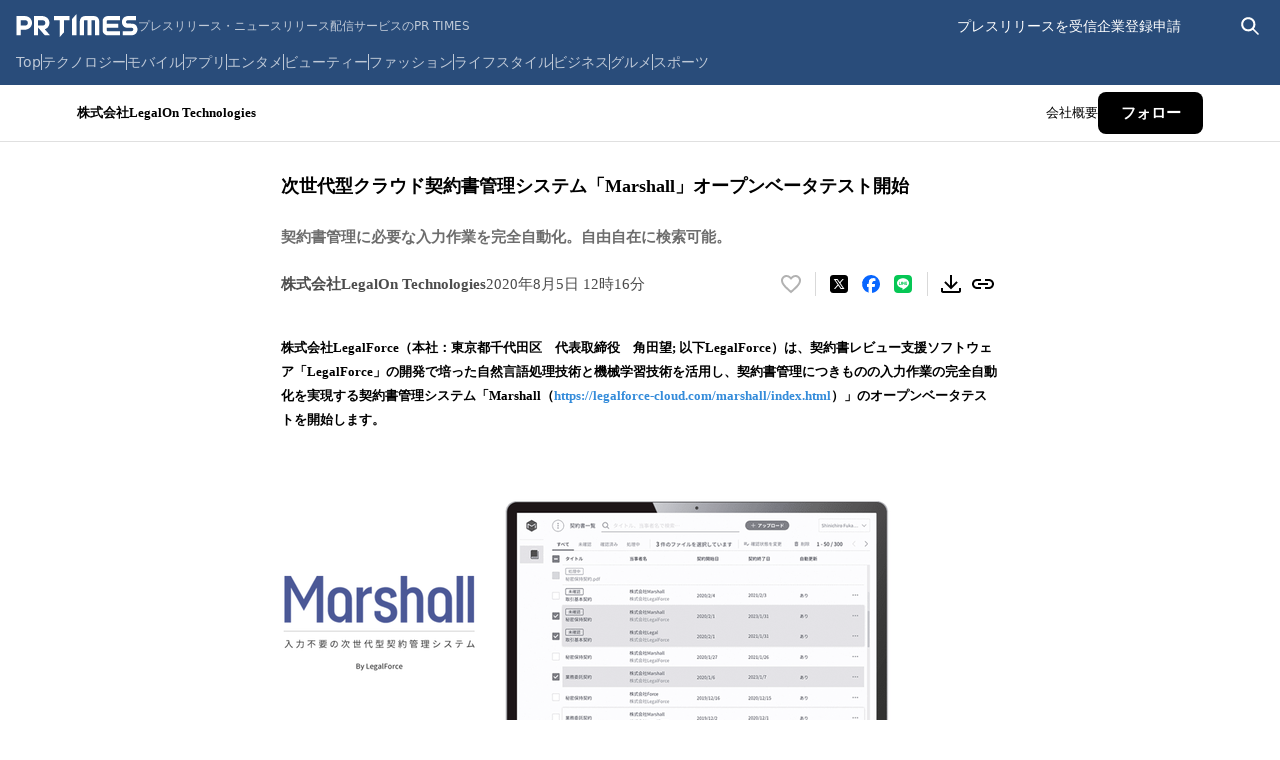

--- FILE ---
content_type: text/css; charset=UTF-8
request_url: https://prtimes.jp/_next/static/css/b56ddf6c651533a6.css
body_size: 1585
content:
:root{--color-white:#fff;--color-gray-900:#1a1a1a;--color-gray-800:#3b3b3b;--color-gray-700:#595959;--color-gray-600:#6d6d6d;--color-gray-500:#959595;--color-gray-400:#b5b5b5;--color-gray-300:#d9d9d9;--color-gray-200:#e9e9e9;--color-gray-100:#f2f2f2;--color-gray-50:#f9f9f9;--color-primary-blue-900:#294c7a;--color-primary-blue-800:#3168a5;--color-primary-blue-700:#3879b7;--color-primary-blue-600:#428ac9;--color-primary-blue-500:#4b98d6;--color-primary-blue-400:#5ea6db;--color-primary-blue-300:#76b5e1;--color-primary-blue-200:#99caea;--color-primary-blue-100:#bfdef2;--color-primary-blue-50:#e5f2f9;--color-secondary-blue-900:#044859;--color-secondary-blue-800:#0a6278;--color-secondary-blue-700:#0f738c;--color-secondary-blue-600:#1585a1;--color-secondary-blue-500:#2da4c2;--color-secondary-blue-400:#3ab3d1;--color-secondary-blue-300:#54c4d8;--color-secondary-blue-200:#87e0f2;--color-secondary-blue-100:#bef2fd;--color-secondary-blue-50:#e0faff;--color-error-text:#b91c1c;--color-error-border:#e01616;--color-error-fill:#e01616;--color-error-bg:#f8e9e9;--color-alert-fill:#facc15;--color-alert-bg:#fefde2;--color-success-text:#047857;--color-success-fill:#008571;--color-success-bg:#ecfdf5;--color-user-company:#f26600;--color-user-media:#299bcc;--color-user-personal:#0c73d2;--color-text-primary:var(--color-gray-800);--color-text-secondary:var(--color-gray-600);--color-text-placeholder:var(--color-gray-400);--color-text-current:var(--color-secondary-blue-600);--color-text-link:var(--color-primary-blue-600);--color-text-link-hover:var(--color-primary-blue-400);--color-border-dark:var(--color-gray-400);--color-border-normal:var(--color-gray-300);--color-border-light:var(--color-gray-200);--color-border-focus:var(--color-secondary-blue-600);--font-family-en:"Helvetica Neue","Arial";--font-family-jp:"Hiragino Kaku Gothic Pro","Meiryo";--font-family-generic:sans-serif;--font-familly-emoji:"emoji";--font-family-noto-sans-cjk-jp:"Noto Sans CJK JP",sans-serif;--font-family-prtimes:var(--font-family-en),var(--font-family-jp),var(--font-family-generic);--font-size-xxl:24px;--font-size-xl:20px;--font-size-lg:18px;--font-size-md:16px;--font-size-sm:14px;--font-size-xs:12px;--font-size-xxs:10px;--box-shadow-base:0 1px 3px rgb(0 0 0/6%),0 1px 2px rgb(0 0 0/6%);--box-shadow-md:0 4px 6px rgb(0 0 0/10%),0 2px 4px rgb(0 0 0/6%);--box-shadow-lg:0 4px 6px rgb(0 0 0/5%),0 10px 15px rgb(0 0 0/10%);--box-shadow-xl:0 10px 10px rgb(0 0 0/4%),0 20px 25px rgb(0 0 0/10%);--box-shadow-2xl:0 25px 50px rgb(0 0 0/25%);--box-shadow-inner:inset 0 2px 4px rgb(0 0 0/6%);--drop-shadow-base:drop-shadow(0 1px 3px rgb(0 0 0/6%)) drop-shadow(0 1px 2px rgb(0 0 0/6%));--drop-shadow-md:drop-shadow(0 4px 6px rgb(0 0 0/10%)) drop-shadow(0 2px 4px rgb(0 0 0/6%));--drop-shadow-lg:drop-shadow(0 4px 6px rgb(0 0 0/5%)) drop-shadow(0 10px 15px rgb(0 0 0/10%));--drop-shadow-xl:drop-shadow(0 10px 10px rgb(0 0 0/4%)) drop-shadow(0 20px 25px rgb(0 0 0/10%));--drop-shadow-2xl:drop-shadow(0 25px 50px rgb(0 0 0/25%));--drop-shadow-inner:drop-shadow(0 -2px 4px rgb(0 0 0/6%));--z-index-low:10;--z-index-mid:20;--z-index-high:30}body{font:var(--font-size-md) var(--font-family-prtimes);color:var(--color-text-primary)}

/*! tailwindcss v2.2.7 | MIT License | https://tailwindcss.com */

/*! modern-normalize v1.1.0 | MIT License | https://github.com/sindresorhus/modern-normalize */html{-moz-tab-size:4;tab-size:4;font-size:10px;line-height:1.15;-webkit-text-size-adjust:100%}body{margin:0;font-size:1.6rem;font-family:system-ui,-apple-system,Segoe UI,Roboto,Helvetica,Arial,sans-serif,Apple Color Emoji,Segoe UI Emoji}hr{height:0;color:inherit}abbr[title]{-webkit-text-decoration:underline dotted;text-decoration:underline dotted}b,strong{font-weight:bolder}code,kbd,pre,samp{font-family:ui-monospace,SFMono-Regular,Consolas,Liberation Mono,Menlo,monospace;font-size:1em}small{font-size:80%}sub,sup{font-size:75%;line-height:0;position:relative;vertical-align:initial}sub{bottom:-.25em}sup{top:-.5em}table{text-indent:0;border-color:inherit}button,input,optgroup,select,textarea{font-family:inherit;font-size:100%;line-height:1.15;margin:0}button,select{text-transform:none}[type=button],[type=reset],[type=submit],button{-webkit-appearance:button}::-moz-focus-inner{border-style:none;padding:0}:-moz-focusring{outline:1px dotted ButtonText}:-moz-ui-invalid{box-shadow:none}legend{padding:0}progress{vertical-align:initial}::-webkit-inner-spin-button,::-webkit-outer-spin-button{height:auto}[type=search]{-webkit-appearance:textfield;outline-offset:-2px}::-webkit-search-decoration{-webkit-appearance:none}::-webkit-file-upload-button{-webkit-appearance:button;font:inherit}summary{display:list-item}blockquote,dd,dl,figure,h1,h2,h3,h4,h5,h6,hr,p,pre{margin:0}button{background-color:initial;background-image:none}fieldset,ol,ul{margin:0;padding:0}ol,ul{list-style:none}html{font-family:ui-sans-serif,system-ui,-apple-system,BlinkMacSystemFont,Segoe UI,Roboto,Helvetica Neue,Arial,Noto Sans,sans-serif,Apple Color Emoji,Segoe UI Emoji,Segoe UI Symbol,Noto Color Emoji;line-height:1.5}body{font-family:inherit;line-height:inherit}*,:after,:before{box-sizing:border-box;border:0 solid}hr{border-top-width:1px}img{border-style:solid}textarea{resize:vertical}input::placeholder,textarea::placeholder{opacity:1;color:#9ca3af}[role=button],button{cursor:pointer}table{border-collapse:collapse}h1,h2,h3,h4,h5,h6{font-size:inherit;font-weight:inherit}a{color:inherit;text-decoration:inherit}button,input,optgroup,select,textarea{padding:0;line-height:inherit;color:inherit}code,kbd,pre,samp{font-family:ui-monospace,SFMono-Regular,Menlo,Monaco,Consolas,Liberation Mono,Courier New,monospace}svg{display:inline-block}audio,canvas,embed,iframe,img,object,video{display:block;vertical-align:middle}img,video{max-width:100%;height:auto}[hidden]{display:none}*,:after,:before{--tw-border-opacity:1;border-color:rgba(229,231,235,var(--tw-border-opacity))}

--- FILE ---
content_type: application/javascript; charset=UTF-8
request_url: https://prtimes.jp/_next/static/YFK8fBZQJSucK32EnaXte/_buildManifest.js
body_size: 437
content:
self.__BUILD_MANIFEST=function(s,c,a,t,e,i,n,r,f,u,b,h){return{__rewrites:{afterFiles:[],beforeFiles:[],fallback:[]},__routerFilterStatic:{numItems:1,errorRate:1e-4,numBits:20,numHashes:14,bitArray:[0,0,s,1,s,c,s,c,s,s,c,c,c,c,s,s,s,s,c,c]},__routerFilterDynamic:{numItems:s,errorRate:1e-4,numBits:s,numHashes:null,bitArray:[]},"/":[a,r,"static/chunks/771-386ccc435c79adeb.js",t,e,"static/chunks/624-2333774551383ae6.js","static/css/2f915a6a9a99aaaf.css","static/chunks/pages/index-cea42c6aeb403bbc.js"],"/404":[a,t,e,f,i,u,"static/chunks/pages/404-19cfcf165a4f538c.js"],"/500":[a,t,e,f,i,u,"static/chunks/pages/500-cf076e01f90e8f1c.js"],"/_error":["static/chunks/pages/_error-89d82c94bbcfbe76.js"],"/main/action.php":[a,"static/chunks/512-17d0e0f553458ed0.js",t,e,i,"static/chunks/pages/main/action.php-a2d1c0f2aff31072.js"],"/main/html/rd/p/[id]":[a,r,"static/chunks/179-a4cdee0cb8f16b39.js",t,b,h,"static/css/966ed0fc3bde1479.css","static/chunks/pages/main/html/rd/p/[id]-bc280a63d0b48458.js"],"/user_info":[a,"static/chunks/242-7ba62c482bc811cb.js",t,b,h,"static/css/e427b36a4d23fa2f.css","static/chunks/pages/user_info-5dc27f9e8442d643.js"],sortedPages:["/","/404","/500","/_app","/_error","/main/action.php","/main/html/rd/p/[id]","/user_info"]}}(0,1,"static/chunks/241-141068961aa458ed.js","static/chunks/769-c682e02b043f9f43.js","static/chunks/960-f6b54d18dedc89ed.js","static/css/e74e54dc67783409.css",1e-4,"static/chunks/383-09cd636edcdf163f.js","static/chunks/335-7e602a3049040452.js","static/css/b5974b3767c3511b.css","static/css/dbdd767a529a76da.css","static/chunks/117-6e5c597f9c9f27f0.js"),self.__BUILD_MANIFEST_CB&&self.__BUILD_MANIFEST_CB();

--- FILE ---
content_type: application/javascript; charset=UTF-8
request_url: https://prtimes.jp/_next/static/chunks/pages/_app-cacaa7cc20188545.js
body_size: 11391
content:
(self.webpackChunk_N_E=self.webpackChunk_N_E||[]).push([[636],{4070:(e,t,i)=>{"use strict";i.d(t,{Cp:()=>m,EN:()=>f,Eh:()=>l,F$:()=>d,GU:()=>q,MK:()=>c,S$:()=>r,ZM:()=>S,ZZ:()=>j,Zw:()=>a,d2:()=>h,f8:()=>g,gn:()=>o,hT:()=>C,j3:()=>u,lQ:()=>n,nJ:()=>p,pl:()=>G,y9:()=>O,yy:()=>w});var s=i(59151),r="undefined"==typeof window||"Deno"in globalThis;function n(){}function a(e,t){return"function"==typeof e?e(t):e}function o(e){return"number"==typeof e&&e>=0&&e!==1/0}function u(e,t){return Math.max(e+(t||0)-Date.now(),0)}function h(e,t){return"function"==typeof e?e(t):e}function l(e,t){return"function"==typeof e?e(t):e}function c(e,t){let{type:i="all",exact:s,fetchStatus:r,predicate:n,queryKey:a,stale:o}=e;if(a){if(s){if(t.queryHash!==d(a,t.options))return!1}else if(!m(t.queryKey,a))return!1}if("all"!==i){let e=t.isActive();if("active"===i&&!e||"inactive"===i&&e)return!1}return("boolean"!=typeof o||t.isStale()===o)&&(!r||r===t.state.fetchStatus)&&(!n||!!n(t))}function p(e,t){let{exact:i,status:s,predicate:r,mutationKey:n}=e;if(n){if(!t.options.mutationKey)return!1;if(i){if(f(t.options.mutationKey)!==f(n))return!1}else if(!m(t.options.mutationKey,n))return!1}return(!s||t.state.status===s)&&(!r||!!r(t))}function d(e,t){return(t?.queryKeyHashFn||f)(e)}function f(e){return JSON.stringify(e,(e,t)=>b(t)?Object.keys(t).sort().reduce((e,i)=>(e[i]=t[i],e),{}):t)}function m(e,t){return e===t||typeof e==typeof t&&!!e&&!!t&&"object"==typeof e&&"object"==typeof t&&Object.keys(t).every(i=>m(e[i],t[i]))}var y=Object.prototype.hasOwnProperty;function g(e,t){if(!t||Object.keys(e).length!==Object.keys(t).length)return!1;for(let i in e)if(e[i]!==t[i])return!1;return!0}function v(e){return Array.isArray(e)&&e.length===Object.keys(e).length}function b(e){if(!x(e))return!1;let t=e.constructor;if(void 0===t)return!0;let i=t.prototype;return!!x(i)&&!!i.hasOwnProperty("isPrototypeOf")&&Object.getPrototypeOf(e)===Object.prototype}function x(e){return"[object Object]"===Object.prototype.toString.call(e)}function w(e){return new Promise(t=>{s.zs.setTimeout(t,e)})}function G(e,t,i){return"function"==typeof i.structuralSharing?i.structuralSharing(e,t):!1!==i.structuralSharing?function e(t,i){if(t===i)return t;let s=v(t)&&v(i);if(!s&&!(b(t)&&b(i)))return i;let r=(s?t:Object.keys(t)).length,n=s?i:Object.keys(i),a=n.length,o=s?Array(a):{},u=0;for(let h=0;h<a;h++){let a=s?h:n[h],l=t[a],c=i[a];if(l===c){o[a]=l,(s?h<r:y.call(t,a))&&u++;continue}if(null===l||null===c||"object"!=typeof l||"object"!=typeof c){o[a]=c;continue}let p=e(l,c);o[a]=p,p===l&&u++}return r===a&&u===r?t:o}(e,t):t}function O(e,t,i=0){let s=[...e,t];return i&&s.length>i?s.slice(1):s}function j(e,t,i=0){let s=[t,...e];return i&&s.length>i?s.slice(0,-1):s}var C=Symbol();function S(e,t){return!e.queryFn&&t?.initialPromise?()=>t.initialPromise:e.queryFn&&e.queryFn!==C?e.queryFn:()=>Promise.reject(Error(`Missing queryFn: '${e.queryHash}'`))}function q(e,t){return"function"==typeof e?e(...t):!!e}},6281:()=>{},9496:(e,t,i)=>{"use strict";i.d(t,{Q:()=>s});var s=class{constructor(){this.listeners=new Set,this.subscribe=this.subscribe.bind(this)}subscribe(e){return this.listeners.add(e),this.onSubscribe(),()=>{this.listeners.delete(e),this.onUnsubscribe()}}hasListeners(){return this.listeners.size>0}onSubscribe(){}onUnsubscribe(){}}},15146:(e,t,i)=>{"use strict";i.d(t,{$:()=>o,s:()=>a});var s=i(80375),r=i(36698),n=i(63986),a=class extends r.k{#e;#t;#i;#s;constructor(e){super(),this.#e=e.client,this.mutationId=e.mutationId,this.#i=e.mutationCache,this.#t=[],this.state=e.state||o(),this.setOptions(e.options),this.scheduleGc()}setOptions(e){this.options=e,this.updateGcTime(this.options.gcTime)}get meta(){return this.options.meta}addObserver(e){this.#t.includes(e)||(this.#t.push(e),this.clearGcTimeout(),this.#i.notify({type:"observerAdded",mutation:this,observer:e}))}removeObserver(e){this.#t=this.#t.filter(t=>t!==e),this.scheduleGc(),this.#i.notify({type:"observerRemoved",mutation:this,observer:e})}optionalRemove(){this.#t.length||("pending"===this.state.status?this.scheduleGc():this.#i.remove(this))}continue(){return this.#s?.continue()??this.execute(this.state.variables)}async execute(e){let t=()=>{this.#r({type:"continue"})},i={client:this.#e,meta:this.options.meta,mutationKey:this.options.mutationKey};this.#s=(0,n.II)({fn:()=>this.options.mutationFn?this.options.mutationFn(e,i):Promise.reject(Error("No mutationFn found")),onFail:(e,t)=>{this.#r({type:"failed",failureCount:e,error:t})},onPause:()=>{this.#r({type:"pause"})},onContinue:t,retry:this.options.retry??0,retryDelay:this.options.retryDelay,networkMode:this.options.networkMode,canRun:()=>this.#i.canRun(this)});let s="pending"===this.state.status,r=!this.#s.canStart();try{if(s)t();else{this.#r({type:"pending",variables:e,isPaused:r}),await this.#i.config.onMutate?.(e,this,i);let t=await this.options.onMutate?.(e,i);t!==this.state.context&&this.#r({type:"pending",context:t,variables:e,isPaused:r})}let n=await this.#s.start();return await this.#i.config.onSuccess?.(n,e,this.state.context,this,i),await this.options.onSuccess?.(n,e,this.state.context,i),await this.#i.config.onSettled?.(n,null,this.state.variables,this.state.context,this,i),await this.options.onSettled?.(n,null,e,this.state.context,i),this.#r({type:"success",data:n}),n}catch(t){try{throw await this.#i.config.onError?.(t,e,this.state.context,this,i),await this.options.onError?.(t,e,this.state.context,i),await this.#i.config.onSettled?.(void 0,t,this.state.variables,this.state.context,this,i),await this.options.onSettled?.(void 0,t,e,this.state.context,i),t}finally{this.#r({type:"error",error:t})}}finally{this.#i.runNext(this)}}#r(e){this.state=(t=>{switch(e.type){case"failed":return{...t,failureCount:e.failureCount,failureReason:e.error};case"pause":return{...t,isPaused:!0};case"continue":return{...t,isPaused:!1};case"pending":return{...t,context:e.context,data:void 0,failureCount:0,failureReason:null,error:null,isPaused:e.isPaused,status:"pending",variables:e.variables,submittedAt:Date.now()};case"success":return{...t,data:e.data,failureCount:0,failureReason:null,error:null,status:"success",isPaused:!1};case"error":return{...t,data:void 0,error:e.error,failureCount:t.failureCount+1,failureReason:e.error,isPaused:!1,status:"error"}}})(this.state),s.jG.batch(()=>{this.#t.forEach(t=>{t.onMutationUpdate(e)}),this.#i.notify({mutation:this,type:"updated",action:e})})}};function o(){return{context:void 0,data:void 0,error:null,failureCount:0,failureReason:null,isPaused:!1,status:"idle",variables:void 0,submittedAt:0}}},20891:(e,t,i)=>{e.exports=i(19386)},28532:(e,t,i)=>{"use strict";i.r(t),i.d(t,{NonceContext:()=>j,default:()=>C});var s=i(80263),r=i(53239),n=i(85122),a=i(4070);function o(e){return e}function u(e,t,i){if("object"!=typeof t||null===t)return;let s=e.getMutationCache(),r=e.getQueryCache(),u=i?.defaultOptions?.deserializeData??e.getDefaultOptions().hydrate?.deserializeData??o,h=t.mutations||[],l=t.queries||[];h.forEach(({state:t,...r})=>{s.build(e,{...e.getDefaultOptions().hydrate?.mutations,...i?.defaultOptions?.mutations,...r},t)}),l.forEach(({queryKey:t,state:s,queryHash:o,meta:h,promise:l,dehydratedAt:c})=>{let p=l?(0,n.b)(l):void 0,d=void 0===s.data?p?.data:s.data,f=void 0===d?d:u(d),m=r.get(o),y=m?.state.status==="pending",g=m?.state.fetchStatus==="fetching";if(m){let e=p&&void 0!==c&&c>m.state.dataUpdatedAt;if(s.dataUpdatedAt>m.state.dataUpdatedAt||e){let{fetchStatus:e,...t}=s;m.setState({...t,data:f})}}else m=r.build(e,{...e.getDefaultOptions().hydrate?.queries,...i?.defaultOptions?.queries,queryKey:t,queryHash:o,meta:h},{...s,data:f,fetchStatus:"idle",status:void 0!==f?"success":s.status});l&&!y&&!g&&(void 0===c||c>m.state.dataUpdatedAt)&&m.fetch(void 0,{initialPromise:Promise.resolve(l).then(u)}).catch(a.lQ)})}var h=i(96612),l=({children:e,options:t={},state:i,queryClient:s})=>{let n=(0,h.jE)(s),a=r.useRef(t);r.useEffect(()=>{a.current=t});let o=r.useMemo(()=>{if(i){if("object"!=typeof i)return;let e=n.getQueryCache(),t=i.queries||[],s=[],r=[];for(let i of t){let t=e.get(i.queryHash);t?(i.state.dataUpdatedAt>t.state.dataUpdatedAt||i.promise&&"pending"!==t.state.status&&"fetching"!==t.state.fetchStatus&&void 0!==i.dehydratedAt&&i.dehydratedAt>t.state.dataUpdatedAt)&&r.push(i):s.push(i)}if(s.length>0&&u(n,{queries:s},a.current),r.length>0)return r}},[n,i]);return r.useEffect(()=>{o&&u(n,{queries:o},a.current)},[n,o]),e};i(41217),i(6281);var c=i(57259),p=i(80375),d=i(9496),f=class extends d.Q{constructor(e={}){super(),this.config=e,this.#n=new Map}#n;build(e,t,i){let s=t.queryKey,r=t.queryHash??(0,a.F$)(s,t),n=this.get(r);return n||(n=new c.X({client:e,queryKey:s,queryHash:r,options:e.defaultQueryOptions(t),state:i,defaultOptions:e.getQueryDefaults(s)}),this.add(n)),n}add(e){this.#n.has(e.queryHash)||(this.#n.set(e.queryHash,e),this.notify({type:"added",query:e}))}remove(e){let t=this.#n.get(e.queryHash);t&&(e.destroy(),t===e&&this.#n.delete(e.queryHash),this.notify({type:"removed",query:e}))}clear(){p.jG.batch(()=>{this.getAll().forEach(e=>{this.remove(e)})})}get(e){return this.#n.get(e)}getAll(){return[...this.#n.values()]}find(e){let t={exact:!0,...e};return this.getAll().find(e=>(0,a.MK)(t,e))}findAll(e={}){let t=this.getAll();return Object.keys(e).length>0?t.filter(t=>(0,a.MK)(e,t)):t}notify(e){p.jG.batch(()=>{this.listeners.forEach(t=>{t(e)})})}onFocus(){p.jG.batch(()=>{this.getAll().forEach(e=>{e.onFocus()})})}onOnline(){p.jG.batch(()=>{this.getAll().forEach(e=>{e.onOnline()})})}},m=i(15146),y=class extends d.Q{constructor(e={}){super(),this.config=e,this.#a=new Set,this.#o=new Map,this.#u=0}#a;#o;#u;build(e,t,i){let s=new m.s({client:e,mutationCache:this,mutationId:++this.#u,options:e.defaultMutationOptions(t),state:i});return this.add(s),s}add(e){this.#a.add(e);let t=g(e);if("string"==typeof t){let i=this.#o.get(t);i?i.push(e):this.#o.set(t,[e])}this.notify({type:"added",mutation:e})}remove(e){if(this.#a.delete(e)){let t=g(e);if("string"==typeof t){let i=this.#o.get(t);if(i)if(i.length>1){let t=i.indexOf(e);-1!==t&&i.splice(t,1)}else i[0]===e&&this.#o.delete(t)}}this.notify({type:"removed",mutation:e})}canRun(e){let t=g(e);if("string"!=typeof t)return!0;{let i=this.#o.get(t),s=i?.find(e=>"pending"===e.state.status);return!s||s===e}}runNext(e){let t=g(e);if("string"!=typeof t)return Promise.resolve();{let i=this.#o.get(t)?.find(t=>t!==e&&t.state.isPaused);return i?.continue()??Promise.resolve()}}clear(){p.jG.batch(()=>{this.#a.forEach(e=>{this.notify({type:"removed",mutation:e})}),this.#a.clear(),this.#o.clear()})}getAll(){return Array.from(this.#a)}find(e){let t={exact:!0,...e};return this.getAll().find(e=>(0,a.nJ)(t,e))}findAll(e={}){return this.getAll().filter(t=>(0,a.nJ)(e,t))}notify(e){p.jG.batch(()=>{this.listeners.forEach(t=>{t(e)})})}resumePausedMutations(){let e=this.getAll().filter(e=>e.state.isPaused);return p.jG.batch(()=>Promise.all(e.map(e=>e.continue().catch(a.lQ))))}};function g(e){return e.options.scope?.id}var v=i(81486),b=i(65149),x=i(64265),w=class{#h;#i;#l;#c;#p;#d;#f;#m;constructor(e={}){this.#h=e.queryCache||new f,this.#i=e.mutationCache||new y,this.#l=e.defaultOptions||{},this.#c=new Map,this.#p=new Map,this.#d=0}mount(){this.#d++,1===this.#d&&(this.#f=v.m.subscribe(async e=>{e&&(await this.resumePausedMutations(),this.#h.onFocus())}),this.#m=b.t.subscribe(async e=>{e&&(await this.resumePausedMutations(),this.#h.onOnline())}))}unmount(){this.#d--,0===this.#d&&(this.#f?.(),this.#f=void 0,this.#m?.(),this.#m=void 0)}isFetching(e){return this.#h.findAll({...e,fetchStatus:"fetching"}).length}isMutating(e){return this.#i.findAll({...e,status:"pending"}).length}getQueryData(e){let t=this.defaultQueryOptions({queryKey:e});return this.#h.get(t.queryHash)?.state.data}ensureQueryData(e){let t=this.defaultQueryOptions(e),i=this.#h.build(this,t),s=i.state.data;return void 0===s?this.fetchQuery(e):(e.revalidateIfStale&&i.isStaleByTime((0,a.d2)(t.staleTime,i))&&this.prefetchQuery(t),Promise.resolve(s))}getQueriesData(e){return this.#h.findAll(e).map(({queryKey:e,state:t})=>[e,t.data])}setQueryData(e,t,i){let s=this.defaultQueryOptions({queryKey:e}),r=this.#h.get(s.queryHash),n=r?.state.data,o=(0,a.Zw)(t,n);if(void 0!==o)return this.#h.build(this,s).setData(o,{...i,manual:!0})}setQueriesData(e,t,i){return p.jG.batch(()=>this.#h.findAll(e).map(({queryKey:e})=>[e,this.setQueryData(e,t,i)]))}getQueryState(e){let t=this.defaultQueryOptions({queryKey:e});return this.#h.get(t.queryHash)?.state}removeQueries(e){let t=this.#h;p.jG.batch(()=>{t.findAll(e).forEach(e=>{t.remove(e)})})}resetQueries(e,t){let i=this.#h;return p.jG.batch(()=>(i.findAll(e).forEach(e=>{e.reset()}),this.refetchQueries({type:"active",...e},t)))}cancelQueries(e,t={}){let i={revert:!0,...t};return Promise.all(p.jG.batch(()=>this.#h.findAll(e).map(e=>e.cancel(i)))).then(a.lQ).catch(a.lQ)}invalidateQueries(e,t={}){return p.jG.batch(()=>(this.#h.findAll(e).forEach(e=>{e.invalidate()}),e?.refetchType==="none")?Promise.resolve():this.refetchQueries({...e,type:e?.refetchType??e?.type??"active"},t))}refetchQueries(e,t={}){let i={...t,cancelRefetch:t.cancelRefetch??!0};return Promise.all(p.jG.batch(()=>this.#h.findAll(e).filter(e=>!e.isDisabled()&&!e.isStatic()).map(e=>{let t=e.fetch(void 0,i);return i.throwOnError||(t=t.catch(a.lQ)),"paused"===e.state.fetchStatus?Promise.resolve():t}))).then(a.lQ)}fetchQuery(e){let t=this.defaultQueryOptions(e);void 0===t.retry&&(t.retry=!1);let i=this.#h.build(this,t);return i.isStaleByTime((0,a.d2)(t.staleTime,i))?i.fetch(t):Promise.resolve(i.state.data)}prefetchQuery(e){return this.fetchQuery(e).then(a.lQ).catch(a.lQ)}fetchInfiniteQuery(e){return e.behavior=(0,x.PL)(e.pages),this.fetchQuery(e)}prefetchInfiniteQuery(e){return this.fetchInfiniteQuery(e).then(a.lQ).catch(a.lQ)}ensureInfiniteQueryData(e){return e.behavior=(0,x.PL)(e.pages),this.ensureQueryData(e)}resumePausedMutations(){return b.t.isOnline()?this.#i.resumePausedMutations():Promise.resolve()}getQueryCache(){return this.#h}getMutationCache(){return this.#i}getDefaultOptions(){return this.#l}setDefaultOptions(e){this.#l=e}setQueryDefaults(e,t){this.#c.set((0,a.EN)(e),{queryKey:e,defaultOptions:t})}getQueryDefaults(e){let t=[...this.#c.values()],i={};return t.forEach(t=>{(0,a.Cp)(e,t.queryKey)&&Object.assign(i,t.defaultOptions)}),i}setMutationDefaults(e,t){this.#p.set((0,a.EN)(e),{mutationKey:e,defaultOptions:t})}getMutationDefaults(e){let t=[...this.#p.values()],i={};return t.forEach(t=>{(0,a.Cp)(e,t.mutationKey)&&Object.assign(i,t.defaultOptions)}),i}defaultQueryOptions(e){if(e._defaulted)return e;let t={...this.#l.queries,...this.getQueryDefaults(e.queryKey),...e,_defaulted:!0};return t.queryHash||(t.queryHash=(0,a.F$)(t.queryKey,t)),void 0===t.refetchOnReconnect&&(t.refetchOnReconnect="always"!==t.networkMode),void 0===t.throwOnError&&(t.throwOnError=!!t.suspense),!t.networkMode&&t.persister&&(t.networkMode="offlineFirst"),t.queryFn===a.hT&&(t.enabled=!1),t}defaultMutationOptions(e){return e?._defaulted?e:{...this.#l.mutations,...e?.mutationKey&&this.getMutationDefaults(e.mutationKey),...e,_defaulted:!0}}clear(){this.#h.clear(),this.#i.clear()}};function G(e){let{children:t}=e,[i]=(0,r.useState)(()=>new w({defaultOptions:{queries:{refetchOnMount:!1,refetchOnWindowFocus:!1,refetchOnReconnect:!1}}}));return(0,s.jsx)(h.Ht,{client:i,children:t})}var O=i(98528);let j=(0,r.createContext)(void 0);function C(e){let{Component:t,pageProps:{dehydratedState:i,...n}}=e,[a,o]=(0,r.useState)(void 0);(0,r.useEffect)(()=>{let e=document.querySelector('meta[name="nonce"]');e&&o(e.content)},[]);let u=t.getLayout??(e=>e);return(0,s.jsx)(G,{children:(0,s.jsxs)(j.Provider,{value:a,children:[(0,s.jsx)(O.G,{}),(0,s.jsx)(l,{state:i,children:u((0,s.jsx)(t,{...n}))})]})})}},36698:(e,t,i)=>{"use strict";i.d(t,{k:()=>n});var s=i(59151),r=i(4070),n=class{#y;destroy(){this.clearGcTimeout()}scheduleGc(){this.clearGcTimeout(),(0,r.gn)(this.gcTime)&&(this.#y=s.zs.setTimeout(()=>{this.optionalRemove()},this.gcTime))}updateGcTime(e){this.gcTime=Math.max(this.gcTime||0,e??(r.S$?1/0:3e5))}clearGcTimeout(){this.#y&&(s.zs.clearTimeout(this.#y),this.#y=void 0)}}},41217:()=>{},51315:(e,t,i)=>{(window.__NEXT_P=window.__NEXT_P||[]).push(["/_app",function(){return i(28532)}])},51850:(e,t,i)=>{"use strict";i.d(t,{O:()=>u,U:()=>o});var s=i(80263),r={templateTitle:"",noindex:!1,nofollow:!1,norobots:!1,defaultOpenGraphImageWidth:0,defaultOpenGraphImageHeight:0,defaultOpenGraphVideoWidth:0,defaultOpenGraphVideoHeight:0},n=(e,t=[],{defaultWidth:i,defaultHeight:r}={})=>t.reduce((t,n,a)=>(t.push((0,s.jsx)("meta",{property:`og:${e}`,content:n.url},`og:${e}:0${a}`)),n.alt&&t.push((0,s.jsx)("meta",{property:`og:${e}:alt`,content:n.alt},`og:${e}:alt0${a}`)),n.secureUrl&&t.push((0,s.jsx)("meta",{property:`og:${e}:secure_url`,content:n.secureUrl.toString()},`og:${e}:secure_url0${a}`)),n.type&&t.push((0,s.jsx)("meta",{property:`og:${e}:type`,content:n.type.toString()},`og:${e}:type0${a}`)),n.width?t.push((0,s.jsx)("meta",{property:`og:${e}:width`,content:n.width.toString()},`og:${e}:width0${a}`)):i&&t.push((0,s.jsx)("meta",{property:`og:${e}:width`,content:i.toString()},`og:${e}:width0${a}`)),n.height?t.push((0,s.jsx)("meta",{property:`og:${e}:height`,content:n.height.toString()},`og:${e}:height${a}`)):r&&t.push((0,s.jsx)("meta",{property:`og:${e}:height`,content:r.toString()},`og:${e}:height${a}`)),t),[]),a=e=>{let t=[];e.titleTemplate&&(r.templateTitle=e.titleTemplate);let i="";e.title?(i=e.title,r.templateTitle&&(i=r.templateTitle.replace(/%s/g,()=>i))):e.defaultTitle&&(i=e.defaultTitle),i&&t.push((0,s.jsx)("title",{children:i},"title"));let a=void 0===e.noindex?r.noindex||e.dangerouslySetAllPagesToNoIndex:e.noindex,o=void 0===e.nofollow?r.nofollow||e.dangerouslySetAllPagesToNoFollow:e.nofollow,u=e.norobots||r.norobots,h="";if(e.robotsProps){let{nosnippet:t,maxSnippet:i,maxImagePreview:s,maxVideoPreview:r,noarchive:n,noimageindex:a,notranslate:o,unavailableAfter:u}=e.robotsProps;h=`${t?",nosnippet":""}${i?`,max-snippet:${i}`:""}${s?`,max-image-preview:${s}`:""}${n?",noarchive":""}${u?`,unavailable_after:${u}`:""}${a?",noimageindex":""}${r?`,max-video-preview:${r}`:""}${o?",notranslate":""}`}if(e.norobots&&(r.norobots=!0),a||o?(e.dangerouslySetAllPagesToNoIndex&&(r.noindex=!0),e.dangerouslySetAllPagesToNoFollow&&(r.nofollow=!0),t.push((0,s.jsx)("meta",{name:"robots",content:`${a?"noindex":"index"},${o?"nofollow":"follow"}${h}`},"robots"))):(!u||h)&&t.push((0,s.jsx)("meta",{name:"robots",content:`index,follow${h}`},"robots")),e.description&&t.push((0,s.jsx)("meta",{name:"description",content:e.description},"description")),e.themeColor&&t.push((0,s.jsx)("meta",{name:"theme-color",content:e.themeColor},"theme-color")),e.mobileAlternate&&t.push((0,s.jsx)("link",{rel:"alternate",media:e.mobileAlternate.media,href:e.mobileAlternate.href},"mobileAlternate")),e.languageAlternates&&e.languageAlternates.length>0&&e.languageAlternates.forEach(e=>{t.push((0,s.jsx)("link",{rel:"alternate",hrefLang:e.hrefLang,href:e.href},`languageAlternate-${e.hrefLang}`))}),e.twitter&&(e.twitter.cardType&&t.push((0,s.jsx)("meta",{name:"twitter:card",content:e.twitter.cardType},"twitter:card")),e.twitter.site&&t.push((0,s.jsx)("meta",{name:"twitter:site",content:e.twitter.site},"twitter:site")),e.twitter.handle&&t.push((0,s.jsx)("meta",{name:"twitter:creator",content:e.twitter.handle},"twitter:creator"))),e.facebook&&e.facebook.appId&&t.push((0,s.jsx)("meta",{property:"fb:app_id",content:e.facebook.appId},"fb:app_id")),(e.openGraph?.title||i)&&t.push((0,s.jsx)("meta",{property:"og:title",content:e.openGraph?.title||i},"og:title")),(e.openGraph?.description||e.description)&&t.push((0,s.jsx)("meta",{property:"og:description",content:e.openGraph?.description||e.description},"og:description")),e.openGraph){if((e.openGraph.url||e.canonical)&&t.push((0,s.jsx)("meta",{property:"og:url",content:e.openGraph.url||e.canonical},"og:url")),e.openGraph.type){let i=e.openGraph.type.toLowerCase();t.push((0,s.jsx)("meta",{property:"og:type",content:i},"og:type")),"profile"===i&&e.openGraph.profile?(e.openGraph.profile.firstName&&t.push((0,s.jsx)("meta",{property:"profile:first_name",content:e.openGraph.profile.firstName},"profile:first_name")),e.openGraph.profile.lastName&&t.push((0,s.jsx)("meta",{property:"profile:last_name",content:e.openGraph.profile.lastName},"profile:last_name")),e.openGraph.profile.username&&t.push((0,s.jsx)("meta",{property:"profile:username",content:e.openGraph.profile.username},"profile:username")),e.openGraph.profile.gender&&t.push((0,s.jsx)("meta",{property:"profile:gender",content:e.openGraph.profile.gender},"profile:gender"))):"book"===i&&e.openGraph.book?(e.openGraph.book.authors&&e.openGraph.book.authors.length&&e.openGraph.book.authors.forEach((e,i)=>{t.push((0,s.jsx)("meta",{property:"book:author",content:e},`book:author:0${i}`))}),e.openGraph.book.isbn&&t.push((0,s.jsx)("meta",{property:"book:isbn",content:e.openGraph.book.isbn},"book:isbn")),e.openGraph.book.releaseDate&&t.push((0,s.jsx)("meta",{property:"book:release_date",content:e.openGraph.book.releaseDate},"book:release_date")),e.openGraph.book.tags&&e.openGraph.book.tags.length&&e.openGraph.book.tags.forEach((e,i)=>{t.push((0,s.jsx)("meta",{property:"book:tag",content:e},`book:tag:0${i}`))})):"article"===i&&e.openGraph.article?(e.openGraph.article.publishedTime&&t.push((0,s.jsx)("meta",{property:"article:published_time",content:e.openGraph.article.publishedTime},"article:published_time")),e.openGraph.article.modifiedTime&&t.push((0,s.jsx)("meta",{property:"article:modified_time",content:e.openGraph.article.modifiedTime},"article:modified_time")),e.openGraph.article.expirationTime&&t.push((0,s.jsx)("meta",{property:"article:expiration_time",content:e.openGraph.article.expirationTime},"article:expiration_time")),e.openGraph.article.authors&&e.openGraph.article.authors.length&&e.openGraph.article.authors.forEach((e,i)=>{t.push((0,s.jsx)("meta",{property:"article:author",content:e},`article:author:0${i}`))}),e.openGraph.article.section&&t.push((0,s.jsx)("meta",{property:"article:section",content:e.openGraph.article.section},"article:section")),e.openGraph.article.tags&&e.openGraph.article.tags.length&&e.openGraph.article.tags.forEach((e,i)=>{t.push((0,s.jsx)("meta",{property:"article:tag",content:e},`article:tag:0${i}`))})):("video.movie"===i||"video.episode"===i||"video.tv_show"===i||"video.other"===i)&&e.openGraph.video&&(e.openGraph.video.actors&&e.openGraph.video.actors.length&&e.openGraph.video.actors.forEach((e,i)=>{e.profile&&t.push((0,s.jsx)("meta",{property:"video:actor",content:e.profile},`video:actor:0${i}`)),e.role&&t.push((0,s.jsx)("meta",{property:"video:actor:role",content:e.role},`video:actor:role:0${i}`))}),e.openGraph.video.directors&&e.openGraph.video.directors.length&&e.openGraph.video.directors.forEach((e,i)=>{t.push((0,s.jsx)("meta",{property:"video:director",content:e},`video:director:0${i}`))}),e.openGraph.video.writers&&e.openGraph.video.writers.length&&e.openGraph.video.writers.forEach((e,i)=>{t.push((0,s.jsx)("meta",{property:"video:writer",content:e},`video:writer:0${i}`))}),e.openGraph.video.duration&&t.push((0,s.jsx)("meta",{property:"video:duration",content:e.openGraph.video.duration.toString()},"video:duration")),e.openGraph.video.releaseDate&&t.push((0,s.jsx)("meta",{property:"video:release_date",content:e.openGraph.video.releaseDate},"video:release_date")),e.openGraph.video.tags&&e.openGraph.video.tags.length&&e.openGraph.video.tags.forEach((e,i)=>{t.push((0,s.jsx)("meta",{property:"video:tag",content:e},`video:tag:0${i}`))}),e.openGraph.video.series&&t.push((0,s.jsx)("meta",{property:"video:series",content:e.openGraph.video.series},"video:series")))}e.defaultOpenGraphImageWidth&&(r.defaultOpenGraphImageWidth=e.defaultOpenGraphImageWidth),e.defaultOpenGraphImageHeight&&(r.defaultOpenGraphImageHeight=e.defaultOpenGraphImageHeight),e.openGraph.images&&e.openGraph.images.length&&t.push(...n("image",e.openGraph.images,{defaultWidth:r.defaultOpenGraphImageWidth,defaultHeight:r.defaultOpenGraphImageHeight})),e.defaultOpenGraphVideoWidth&&(r.defaultOpenGraphVideoWidth=e.defaultOpenGraphVideoWidth),e.defaultOpenGraphVideoHeight&&(r.defaultOpenGraphVideoHeight=e.defaultOpenGraphVideoHeight),e.openGraph.videos&&e.openGraph.videos.length&&t.push(...n("video",e.openGraph.videos,{defaultWidth:r.defaultOpenGraphVideoWidth,defaultHeight:r.defaultOpenGraphVideoHeight})),e.openGraph.audio&&t.push(...n("audio",e.openGraph.audio)),e.openGraph.locale&&t.push((0,s.jsx)("meta",{property:"og:locale",content:e.openGraph.locale},"og:locale")),(e.openGraph.siteName||e.openGraph.site_name)&&t.push((0,s.jsx)("meta",{property:"og:site_name",content:e.openGraph.siteName||e.openGraph.site_name},"og:site_name"))}return e.canonical&&t.push((0,s.jsx)("link",{rel:"canonical",href:e.canonical},"canonical")),e.additionalMetaTags&&e.additionalMetaTags.length>0&&e.additionalMetaTags.forEach(({keyOverride:e,...i})=>{t.push((0,s.jsx)("meta",{...i},`meta:${e??i.name??i.property??i.httpEquiv}`))}),e.additionalLinkTags?.length&&e.additionalLinkTags.forEach(e=>{let{crossOrigin:i,...r}=e;t.push((0,s.jsx)("link",{...r,crossOrigin:"anonymous"===i||"use-credentials"===i||""===i?i:void 0},`link${r.keyOverride??r.href}${r.rel}`))}),t};function o(e){return a(e)}function u(e){let{title:t,titleTemplate:i,defaultTitle:s,themeColor:r,dangerouslySetAllPagesToNoIndex:n=!1,dangerouslySetAllPagesToNoFollow:o=!1,description:u,canonical:h,facebook:l,openGraph:c,additionalMetaTags:p,twitter:d,defaultOpenGraphImageWidth:f,defaultOpenGraphImageHeight:m,defaultOpenGraphVideoWidth:y,defaultOpenGraphVideoHeight:g,mobileAlternate:v,languageAlternates:b,additionalLinkTags:x,robotsProps:w,norobots:G}=e;return a({title:t,titleTemplate:i,defaultTitle:s,themeColor:r,dangerouslySetAllPagesToNoIndex:n,dangerouslySetAllPagesToNoFollow:o,description:u,canonical:h,facebook:l,openGraph:c,additionalMetaTags:p,twitter:d,defaultOpenGraphImageWidth:f,defaultOpenGraphImageHeight:m,defaultOpenGraphVideoWidth:y,defaultOpenGraphVideoHeight:g,mobileAlternate:v,languageAlternates:b,additionalLinkTags:x,robotsProps:w,norobots:G})}},57259:(e,t,i)=>{"use strict";i.d(t,{X:()=>o,k:()=>u});var s=i(4070),r=i(80375),n=i(63986),a=i(36698),o=class extends a.k{#g;#v;#b;#e;#s;#l;#x;constructor(e){super(),this.#x=!1,this.#l=e.defaultOptions,this.setOptions(e.options),this.observers=[],this.#e=e.client,this.#b=this.#e.getQueryCache(),this.queryKey=e.queryKey,this.queryHash=e.queryHash,this.#g=l(this.options),this.state=e.state??this.#g,this.scheduleGc()}get meta(){return this.options.meta}get promise(){return this.#s?.promise}setOptions(e){if(this.options={...this.#l,...e},this.updateGcTime(this.options.gcTime),this.state&&void 0===this.state.data){let e=l(this.options);void 0!==e.data&&(this.setState(h(e.data,e.dataUpdatedAt)),this.#g=e)}}optionalRemove(){this.observers.length||"idle"!==this.state.fetchStatus||this.#b.remove(this)}setData(e,t){let i=(0,s.pl)(this.state.data,e,this.options);return this.#r({data:i,type:"success",dataUpdatedAt:t?.updatedAt,manual:t?.manual}),i}setState(e,t){this.#r({type:"setState",state:e,setStateOptions:t})}cancel(e){let t=this.#s?.promise;return this.#s?.cancel(e),t?t.then(s.lQ).catch(s.lQ):Promise.resolve()}destroy(){super.destroy(),this.cancel({silent:!0})}reset(){this.destroy(),this.setState(this.#g)}isActive(){return this.observers.some(e=>!1!==(0,s.Eh)(e.options.enabled,this))}isDisabled(){return this.getObserversCount()>0?!this.isActive():this.options.queryFn===s.hT||this.state.dataUpdateCount+this.state.errorUpdateCount===0}isStatic(){return this.getObserversCount()>0&&this.observers.some(e=>"static"===(0,s.d2)(e.options.staleTime,this))}isStale(){return this.getObserversCount()>0?this.observers.some(e=>e.getCurrentResult().isStale):void 0===this.state.data||this.state.isInvalidated}isStaleByTime(e=0){return void 0===this.state.data||"static"!==e&&(!!this.state.isInvalidated||!(0,s.j3)(this.state.dataUpdatedAt,e))}onFocus(){let e=this.observers.find(e=>e.shouldFetchOnWindowFocus());e?.refetch({cancelRefetch:!1}),this.#s?.continue()}onOnline(){let e=this.observers.find(e=>e.shouldFetchOnReconnect());e?.refetch({cancelRefetch:!1}),this.#s?.continue()}addObserver(e){this.observers.includes(e)||(this.observers.push(e),this.clearGcTimeout(),this.#b.notify({type:"observerAdded",query:this,observer:e}))}removeObserver(e){this.observers.includes(e)&&(this.observers=this.observers.filter(t=>t!==e),this.observers.length||(this.#s&&(this.#x?this.#s.cancel({revert:!0}):this.#s.cancelRetry()),this.scheduleGc()),this.#b.notify({type:"observerRemoved",query:this,observer:e}))}getObserversCount(){return this.observers.length}invalidate(){this.state.isInvalidated||this.#r({type:"invalidate"})}async fetch(e,t){if("idle"!==this.state.fetchStatus&&this.#s?.status()!=="rejected"){if(void 0!==this.state.data&&t?.cancelRefetch)this.cancel({silent:!0});else if(this.#s)return this.#s.continueRetry(),this.#s.promise}if(e&&this.setOptions(e),!this.options.queryFn){let e=this.observers.find(e=>e.options.queryFn);e&&this.setOptions(e.options)}let i=new AbortController,r=e=>{Object.defineProperty(e,"signal",{enumerable:!0,get:()=>(this.#x=!0,i.signal)})},a=()=>{let e=(0,s.ZM)(this.options,t),i=(()=>{let e={client:this.#e,queryKey:this.queryKey,meta:this.meta};return r(e),e})();return(this.#x=!1,this.options.persister)?this.options.persister(e,i,this):e(i)},o=(()=>{let e={fetchOptions:t,options:this.options,queryKey:this.queryKey,client:this.#e,state:this.state,fetchFn:a};return r(e),e})();this.options.behavior?.onFetch(o,this),this.#v=this.state,("idle"===this.state.fetchStatus||this.state.fetchMeta!==o.fetchOptions?.meta)&&this.#r({type:"fetch",meta:o.fetchOptions?.meta}),this.#s=(0,n.II)({initialPromise:t?.initialPromise,fn:o.fetchFn,onCancel:e=>{e instanceof n.cc&&e.revert&&this.setState({...this.#v,fetchStatus:"idle"}),i.abort()},onFail:(e,t)=>{this.#r({type:"failed",failureCount:e,error:t})},onPause:()=>{this.#r({type:"pause"})},onContinue:()=>{this.#r({type:"continue"})},retry:o.options.retry,retryDelay:o.options.retryDelay,networkMode:o.options.networkMode,canRun:()=>!0});try{let e=await this.#s.start();if(void 0===e)throw Error(`${this.queryHash} data is undefined`);return this.setData(e),this.#b.config.onSuccess?.(e,this),this.#b.config.onSettled?.(e,this.state.error,this),e}catch(e){if(e instanceof n.cc){if(e.silent)return this.#s.promise;else if(e.revert){if(void 0===this.state.data)throw e;return this.state.data}}throw this.#r({type:"error",error:e}),this.#b.config.onError?.(e,this),this.#b.config.onSettled?.(this.state.data,e,this),e}finally{this.scheduleGc()}}#r(e){let t=t=>{switch(e.type){case"failed":return{...t,fetchFailureCount:e.failureCount,fetchFailureReason:e.error};case"pause":return{...t,fetchStatus:"paused"};case"continue":return{...t,fetchStatus:"fetching"};case"fetch":return{...t,...u(t.data,this.options),fetchMeta:e.meta??null};case"success":let i={...t,...h(e.data,e.dataUpdatedAt),dataUpdateCount:t.dataUpdateCount+1,...!e.manual&&{fetchStatus:"idle",fetchFailureCount:0,fetchFailureReason:null}};return this.#v=e.manual?i:void 0,i;case"error":let s=e.error;return{...t,error:s,errorUpdateCount:t.errorUpdateCount+1,errorUpdatedAt:Date.now(),fetchFailureCount:t.fetchFailureCount+1,fetchFailureReason:s,fetchStatus:"idle",status:"error"};case"invalidate":return{...t,isInvalidated:!0};case"setState":return{...t,...e.state}}};this.state=t(this.state),r.jG.batch(()=>{this.observers.forEach(e=>{e.onQueryUpdate()}),this.#b.notify({query:this,type:"updated",action:e})})}};function u(e,t){return{fetchFailureCount:0,fetchFailureReason:null,fetchStatus:(0,n.v_)(t.networkMode)?"fetching":"paused",...void 0===e&&{error:null,status:"pending"}}}function h(e,t){return{data:e,dataUpdatedAt:t??Date.now(),error:null,isInvalidated:!1,status:"success"}}function l(e){let t="function"==typeof e.initialData?e.initialData():e.initialData,i=void 0!==t,s=i?"function"==typeof e.initialDataUpdatedAt?e.initialDataUpdatedAt():e.initialDataUpdatedAt:0;return{data:t,dataUpdateCount:0,dataUpdatedAt:i?s??Date.now():0,error:null,errorUpdateCount:0,errorUpdatedAt:0,fetchFailureCount:0,fetchFailureReason:null,fetchMeta:null,isInvalidated:!1,status:i?"success":"pending",fetchStatus:"idle"}}},59151:(e,t,i)=>{"use strict";i.d(t,{Zq:()=>n,zs:()=>r});var s={setTimeout:(e,t)=>setTimeout(e,t),clearTimeout:e=>clearTimeout(e),setInterval:(e,t)=>setInterval(e,t),clearInterval:e=>clearInterval(e)},r=new class{#w=s;#G=!1;setTimeoutProvider(e){this.#w=e}setTimeout(e,t){return this.#w.setTimeout(e,t)}clearTimeout(e){this.#w.clearTimeout(e)}setInterval(e,t){return this.#w.setInterval(e,t)}clearInterval(e){this.#w.clearInterval(e)}};function n(e){setTimeout(e,0)}},63986:(e,t,i)=>{"use strict";i.d(t,{II:()=>l,cc:()=>h,v_:()=>u});var s=i(81486),r=i(65149),n=i(85122),a=i(4070);function o(e){return Math.min(1e3*2**e,3e4)}function u(e){return(e??"online")!=="online"||r.t.isOnline()}var h=class extends Error{constructor(e){super("CancelledError"),this.revert=e?.revert,this.silent=e?.silent}};function l(e){let t,i=!1,l=0,c=(0,n.T)(),p=()=>s.m.isFocused()&&("always"===e.networkMode||r.t.isOnline())&&e.canRun(),d=()=>u(e.networkMode)&&e.canRun(),f=e=>{"pending"===c.status&&(t?.(),c.resolve(e))},m=e=>{"pending"===c.status&&(t?.(),c.reject(e))},y=()=>new Promise(i=>{t=e=>{("pending"!==c.status||p())&&i(e)},e.onPause?.()}).then(()=>{t=void 0,"pending"===c.status&&e.onContinue?.()}),g=()=>{let t;if("pending"!==c.status)return;let s=0===l?e.initialPromise:void 0;try{t=s??e.fn()}catch(e){t=Promise.reject(e)}Promise.resolve(t).then(f).catch(t=>{if("pending"!==c.status)return;let s=e.retry??3*!a.S$,r=e.retryDelay??o,n="function"==typeof r?r(l,t):r,u=!0===s||"number"==typeof s&&l<s||"function"==typeof s&&s(l,t);if(i||!u)return void m(t);l++,e.onFail?.(l,t),(0,a.yy)(n).then(()=>p()?void 0:y()).then(()=>{i?m(t):g()})})};return{promise:c,status:()=>c.status,cancel:t=>{if("pending"===c.status){let i=new h(t);m(i),e.onCancel?.(i)}},continue:()=>(t?.(),c),cancelRetry:()=>{i=!0},continueRetry:()=>{i=!1},canStart:d,start:()=>(d()?g():y().then(g),c)}}},64265:(e,t,i)=>{"use strict";i.d(t,{PL:()=>r,RQ:()=>u,rB:()=>o});var s=i(4070);function r(e){return{onFetch:(t,i)=>{let r=t.options,o=t.fetchOptions?.meta?.fetchMore?.direction,u=t.state.data?.pages||[],h=t.state.data?.pageParams||[],l={pages:[],pageParams:[]},c=0,p=async()=>{let i=!1,p=(0,s.ZM)(t.options,t.fetchOptions),d=async(e,r,n)=>{if(i)return Promise.reject();if(null==r&&e.pages.length)return Promise.resolve(e);let a=(()=>{let e={client:t.client,queryKey:t.queryKey,pageParam:r,direction:n?"backward":"forward",meta:t.options.meta};return Object.defineProperty(e,"signal",{enumerable:!0,get:()=>(t.signal.aborted?i=!0:t.signal.addEventListener("abort",()=>{i=!0}),t.signal)}),e})(),o=await p(a),{maxPages:u}=t.options,h=n?s.ZZ:s.y9;return{pages:h(e.pages,o,u),pageParams:h(e.pageParams,r,u)}};if(o&&u.length){let e="backward"===o,t={pages:u,pageParams:h},i=(e?a:n)(r,t);l=await d(t,i,e)}else{let t=e??u.length;do{let e=0===c?h[0]??r.initialPageParam:n(r,l);if(c>0&&null==e)break;l=await d(l,e),c++}while(c<t)}return l};t.options.persister?t.fetchFn=()=>t.options.persister?.(p,{client:t.client,queryKey:t.queryKey,meta:t.options.meta,signal:t.signal},i):t.fetchFn=p}}}function n(e,{pages:t,pageParams:i}){let s=t.length-1;return t.length>0?e.getNextPageParam(t[s],t,i[s],i):void 0}function a(e,{pages:t,pageParams:i}){return t.length>0?e.getPreviousPageParam?.(t[0],t,i[0],i):void 0}function o(e,t){return!!t&&null!=n(e,t)}function u(e,t){return!!t&&!!e.getPreviousPageParam&&null!=a(e,t)}},65149:(e,t,i)=>{"use strict";i.d(t,{t:()=>n});var s=i(9496),r=i(4070),n=new class extends s.Q{#O=!0;#j;#C;constructor(){super(),this.#C=e=>{if(!r.S$&&window.addEventListener){let t=()=>e(!0),i=()=>e(!1);return window.addEventListener("online",t,!1),window.addEventListener("offline",i,!1),()=>{window.removeEventListener("online",t),window.removeEventListener("offline",i)}}}}onSubscribe(){this.#j||this.setEventListener(this.#C)}onUnsubscribe(){this.hasListeners()||(this.#j?.(),this.#j=void 0)}setEventListener(e){this.#C=e,this.#j?.(),this.#j=e(this.setOnline.bind(this))}setOnline(e){this.#O!==e&&(this.#O=e,this.listeners.forEach(t=>{t(e)}))}isOnline(){return this.#O}}},80375:(e,t,i)=>{"use strict";i.d(t,{jG:()=>r});var s=i(59151).Zq,r=function(){let e=[],t=0,i=e=>{e()},r=e=>{e()},n=s,a=s=>{t?e.push(s):n(()=>{i(s)})};return{batch:s=>{let a;t++;try{a=s()}finally{--t||(()=>{let t=e;e=[],t.length&&n(()=>{r(()=>{t.forEach(e=>{i(e)})})})})()}return a},batchCalls:e=>(...t)=>{a(()=>{e(...t)})},schedule:a,setNotifyFunction:e=>{i=e},setBatchNotifyFunction:e=>{r=e},setScheduler:e=>{n=e}}}()},81486:(e,t,i)=>{"use strict";i.d(t,{m:()=>n});var s=i(9496),r=i(4070),n=new class extends s.Q{#S;#j;#C;constructor(){super(),this.#C=e=>{if(!r.S$&&window.addEventListener){let t=()=>e();return window.addEventListener("visibilitychange",t,!1),()=>{window.removeEventListener("visibilitychange",t)}}}}onSubscribe(){this.#j||this.setEventListener(this.#C)}onUnsubscribe(){this.hasListeners()||(this.#j?.(),this.#j=void 0)}setEventListener(e){this.#C=e,this.#j?.(),this.#j=e(e=>{"boolean"==typeof e?this.setFocused(e):this.onFocus()})}setFocused(e){this.#S!==e&&(this.#S=e,this.onFocus())}onFocus(){let e=this.isFocused();this.listeners.forEach(t=>{t(e)})}isFocused(){return"boolean"==typeof this.#S?this.#S:globalThis.document?.visibilityState!=="hidden"}}},85122:(e,t,i)=>{"use strict";i.d(t,{T:()=>r,b:()=>n});var s=i(4070);function r(){let e,t,i=new Promise((i,s)=>{e=i,t=s});function s(e){Object.assign(i,e),delete i.resolve,delete i.reject}return i.status="pending",i.catch(()=>{}),i.resolve=t=>{s({status:"fulfilled",value:t}),e(t)},i.reject=e=>{s({status:"rejected",reason:e}),t(e)},i}function n(e){let t;if(e.then(e=>(t=e,e),s.lQ)?.catch(s.lQ),void 0!==t)return{data:t}}},96612:(e,t,i)=>{"use strict";i.d(t,{Ht:()=>o,jE:()=>a});var s=i(53239),r=i(80263),n=s.createContext(void 0),a=e=>{let t=s.useContext(n);if(e)return e;if(!t)throw Error("No QueryClient set, use QueryClientProvider to set one");return t},o=({client:e,children:t})=>(s.useEffect(()=>(e.mount(),()=>{e.unmount()}),[e]),(0,r.jsx)(n.Provider,{value:e,children:t}))},98528:(e,t,i)=>{"use strict";i.d(t,{G:()=>u,J:()=>o});var s=i(80263),r=i(51850),n=i(20891),a=i.n(n);let o={url:"https://prtimes.jp/common/pc_v4/og.png",alt:"PR TIMES",type:"image/png"};function u(){return(0,s.jsx)(a(),{children:(0,r.O)({openGraph:{title:"プレスリリース・ニュースリリース配信シェアNo.1｜PR TIMES",type:"article",siteName:"プレスリリース・ニュースリリース配信シェアNo.1｜PR TIMES"},facebook:{appId:"1495958567142613"},twitter:{site:"@PRTIMES_JP",handle:"@PRTIMES_JP",cardType:"summary_large_image"},additionalLinkTags:[{rel:"apple-touch-icon",sizes:"57x57",href:"/common/v4.1/images/html/favicon/apple-touch-icon.png",type:"image/png"},{rel:"apple-touch-icon",sizes:"60x60",href:"/common/v4.1/images/html/favicon/apple-touch-icon-60x60.png",type:"image/png"},{rel:"apple-touch-icon",sizes:"72x72",href:"/common/v4.1/images/html/favicon/apple-touch-icon-72x72.png",type:"image/png"},{rel:"apple-touch-icon",sizes:"76x76",href:"/common/v4.1/images/html/favicon/apple-touch-icon-76x76.png",type:"image/png"},{rel:"apple-touch-icon",sizes:"114x114",href:"/common/v4.1/images/html/favicon/apple-touch-icon-114x114.png",type:"image/png"},{rel:"apple-touch-icon",sizes:"120x120",href:"/common/v4.1/images/html/favicon/apple-touch-icon-120x120.png",type:"image/png"},{rel:"apple-touch-icon",sizes:"144x144",href:"/common/v4.1/images/html/favicon/apple-touch-icon-144x144.png",type:"image/png"},{rel:"apple-touch-icon",sizes:"152x152",href:"/common/v4.1/images/html/favicon/apple-touch-icon-152x152.png",type:"image/png"},{rel:"apple-touch-icon",sizes:"180x180",href:"/common/v4.1/images/html/favicon/apple-touch-icon-180x180.png",type:"image/png"},{rel:"icon",sizes:"24x24",href:"/common/v4.1/images/html/favicon/favicon-24x24.png",type:"image/png"},{rel:"icon",sizes:"192x192",href:"/common/v4.1/images/html/favicon/favicon-192x192.png",type:"image/png"},{rel:"icon",sizes:"196x196",href:"/common/v4.1/images/html/favicon/favicon-196x196.png",type:"image/png"},{rel:"shortcut icon",href:"/common/v4.1/images/html/favicon/favicon.ico",type:"image/png"},{rel:"alternate",type:"application/rss+xml",href:"https://prtimes.jp/index.rdf",title:"PR TIMES Feed"}],additionalMetaTags:[{name:"msapplication-square70x70logo",content:"/common/v4.1/images/html/favicon/mstile-70x70.png"},{name:"msapplication-square150x150logo",content:"/common/v4.1/images/html/favicon/mstile-150x150.png"},{name:"msapplication-square310x310logo",content:"/common/v4.1/images/html/favicon/mstile-310x310.png"},{name:"msapplication-TileColor",content:"#27476E"},{name:"msapplication-TileImage",content:"/common/v4.1/images/html/favicon/mstile-144x144.png"},{name:"keywords",content:"PR TIMES,PR,パブリックリレーションズ,広報,プレスリリース,ニュースリリース,サービス,配信,メディア,企業"},{name:"verify-v1",content:"u6bMajXn5uORlci87yg9xgHOM8V4FFzSNKe7anN0XKQ="}]})})}}},e=>{var t=t=>e(e.s=t);e.O(0,[593,792],()=>(t(51315),t(87143))),_N_E=e.O()}]);

--- FILE ---
content_type: application/javascript; charset=UTF-8
request_url: https://prtimes.jp/_next/static/chunks/241-141068961aa458ed.js
body_size: 64423
content:
"use strict";(self.webpackChunk_N_E=self.webpackChunk_N_E||[]).push([[241],{3638:(e,t,n)=>{function i(){for(var e,t,n=0,i="",r=arguments.length;n<r;n++)(e=arguments[n])&&(t=function e(t){var n,i,r="";if("string"==typeof t||"number"==typeof t)r+=t;else if("object"==typeof t)if(Array.isArray(t)){var s=t.length;for(n=0;n<s;n++)t[n]&&(i=e(t[n]))&&(r&&(r+=" "),r+=i)}else for(i in t)t[i]&&(r&&(r+=" "),r+=i);return r}(e))&&(i&&(i+=" "),i+=t);return i}n.d(t,{$:()=>i,A:()=>r});let r=i},4979:(e,t,n)=>{n.d(t,{xQ:()=>s});var i=n(53239),r=n(20612);function s(e=!0){let t=(0,i.useContext)(r.t);if(null===t)return[!0,null];let{isPresent:n,onExitComplete:o,register:a}=t,l=(0,i.useId)();(0,i.useEffect)(()=>{if(e)return a(l)},[e]);let u=(0,i.useCallback)(()=>e&&o&&o(l),[l,o,e]);return!n&&o?[!1,u]:[!0]}},5289:(e,t,n)=>{n.d(t,{G:()=>i});function i(e){return"object"==typeof e&&null!==e}},5474:(e,t,n)=>{n.d(t,{qW:()=>d});var i,r=n(53239),s=n(67660),o=n(79812),a=n(29305),l=n(83049),u=n(80263),c="dismissableLayer.update",h=r.createContext({layers:new Set,layersWithOutsidePointerEventsDisabled:new Set,branches:new Set}),d=r.forwardRef((e,t)=>{let{disableOutsidePointerEvents:n=!1,onEscapeKeyDown:d,onPointerDownOutside:m,onFocusOutside:v,onInteractOutside:g,onDismiss:y,...b}=e,w=r.useContext(h),[x,E]=r.useState(null),T=x?.ownerDocument??globalThis?.document,[,P]=r.useState({}),k=(0,a.s)(t,e=>E(e)),_=Array.from(w.layers),[S]=[...w.layersWithOutsidePointerEventsDisabled].slice(-1),A=_.indexOf(S),C=x?_.indexOf(x):-1,R=w.layersWithOutsidePointerEventsDisabled.size>0,z=C>=A,M=function(e,t=globalThis?.document){let n=(0,l.c)(e),i=r.useRef(!1),s=r.useRef(()=>{});return r.useEffect(()=>{let e=e=>{if(e.target&&!i.current){let i=function(){f("dismissableLayer.pointerDownOutside",n,r,{discrete:!0})},r={originalEvent:e};"touch"===e.pointerType?(t.removeEventListener("click",s.current),s.current=i,t.addEventListener("click",s.current,{once:!0})):i()}else t.removeEventListener("click",s.current);i.current=!1},r=window.setTimeout(()=>{t.addEventListener("pointerdown",e)},0);return()=>{window.clearTimeout(r),t.removeEventListener("pointerdown",e),t.removeEventListener("click",s.current)}},[t,n]),{onPointerDownCapture:()=>i.current=!0}}(e=>{let t=e.target,n=[...w.branches].some(e=>e.contains(t));z&&!n&&(m?.(e),g?.(e),e.defaultPrevented||y?.())},T),D=function(e,t=globalThis?.document){let n=(0,l.c)(e),i=r.useRef(!1);return r.useEffect(()=>{let e=e=>{e.target&&!i.current&&f("dismissableLayer.focusOutside",n,{originalEvent:e},{discrete:!1})};return t.addEventListener("focusin",e),()=>t.removeEventListener("focusin",e)},[t,n]),{onFocusCapture:()=>i.current=!0,onBlurCapture:()=>i.current=!1}}(e=>{let t=e.target;![...w.branches].some(e=>e.contains(t))&&(v?.(e),g?.(e),e.defaultPrevented||y?.())},T);return!function(e,t=globalThis?.document){let n=(0,l.c)(e);r.useEffect(()=>{let e=e=>{"Escape"===e.key&&n(e)};return t.addEventListener("keydown",e,{capture:!0}),()=>t.removeEventListener("keydown",e,{capture:!0})},[n,t])}(e=>{C===w.layers.size-1&&(d?.(e),!e.defaultPrevented&&y&&(e.preventDefault(),y()))},T),r.useEffect(()=>{if(x)return n&&(0===w.layersWithOutsidePointerEventsDisabled.size&&(i=T.body.style.pointerEvents,T.body.style.pointerEvents="none"),w.layersWithOutsidePointerEventsDisabled.add(x)),w.layers.add(x),p(),()=>{n&&1===w.layersWithOutsidePointerEventsDisabled.size&&(T.body.style.pointerEvents=i)}},[x,T,n,w]),r.useEffect(()=>()=>{x&&(w.layers.delete(x),w.layersWithOutsidePointerEventsDisabled.delete(x),p())},[x,w]),r.useEffect(()=>{let e=()=>P({});return document.addEventListener(c,e),()=>document.removeEventListener(c,e)},[]),(0,u.jsx)(o.sG.div,{...b,ref:k,style:{pointerEvents:R?z?"auto":"none":void 0,...e.style},onFocusCapture:(0,s.m)(e.onFocusCapture,D.onFocusCapture),onBlurCapture:(0,s.m)(e.onBlurCapture,D.onBlurCapture),onPointerDownCapture:(0,s.m)(e.onPointerDownCapture,M.onPointerDownCapture)})});function p(){let e=new CustomEvent(c);document.dispatchEvent(e)}function f(e,t,n,{discrete:i}){let r=n.originalEvent.target,s=new CustomEvent(e,{bubbles:!1,cancelable:!0,detail:n});t&&r.addEventListener(e,t,{once:!0}),i?(0,o.hO)(r,s):r.dispatchEvent(s)}d.displayName="DismissableLayer",r.forwardRef((e,t)=>{let n=r.useContext(h),i=r.useRef(null),s=(0,a.s)(t,i);return r.useEffect(()=>{let e=i.current;if(e)return n.branches.add(e),()=>{n.branches.delete(e)}},[n.branches]),(0,u.jsx)(o.sG.div,{...e,ref:s})}).displayName="DismissableLayerBranch"},9221:(e,t,n)=>{n.d(t,{s:()=>r});var i=n(5289);function r(e){return(0,i.G)(e)&&"offsetHeight"in e}},11547:(e,t,n)=>{n.d(t,{C:()=>o});var i=n(53239),r=n(29305),s=n(77643),o=e=>{let{present:t,children:n}=e,o=function(e){var t,n;let[r,o]=i.useState(),l=i.useRef({}),u=i.useRef(e),c=i.useRef("none"),[h,d]=(t=e?"mounted":"unmounted",n={mounted:{UNMOUNT:"unmounted",ANIMATION_OUT:"unmountSuspended"},unmountSuspended:{MOUNT:"mounted",ANIMATION_END:"unmounted"},unmounted:{MOUNT:"mounted"}},i.useReducer((e,t)=>n[e][t]??e,t));return i.useEffect(()=>{let e=a(l.current);c.current="mounted"===h?e:"none"},[h]),(0,s.N)(()=>{let t=l.current,n=u.current;if(n!==e){let i=c.current,r=a(t);e?d("MOUNT"):"none"===r||t?.display==="none"?d("UNMOUNT"):n&&i!==r?d("ANIMATION_OUT"):d("UNMOUNT"),u.current=e}},[e,d]),(0,s.N)(()=>{if(r){let e,t=r.ownerDocument.defaultView??window,n=n=>{let i=a(l.current).includes(n.animationName);if(n.target===r&&i&&(d("ANIMATION_END"),!u.current)){let n=r.style.animationFillMode;r.style.animationFillMode="forwards",e=t.setTimeout(()=>{"forwards"===r.style.animationFillMode&&(r.style.animationFillMode=n)})}},i=e=>{e.target===r&&(c.current=a(l.current))};return r.addEventListener("animationstart",i),r.addEventListener("animationcancel",n),r.addEventListener("animationend",n),()=>{t.clearTimeout(e),r.removeEventListener("animationstart",i),r.removeEventListener("animationcancel",n),r.removeEventListener("animationend",n)}}d("ANIMATION_END")},[r,d]),{isPresent:["mounted","unmountSuspended"].includes(h),ref:i.useCallback(e=>{e&&(l.current=getComputedStyle(e)),o(e)},[])}}(t),l="function"==typeof n?n({present:o.isPresent}):i.Children.only(n),u=(0,r.s)(o.ref,function(e){let t=Object.getOwnPropertyDescriptor(e.props,"ref")?.get,n=t&&"isReactWarning"in t&&t.isReactWarning;return n?e.ref:(n=(t=Object.getOwnPropertyDescriptor(e,"ref")?.get)&&"isReactWarning"in t&&t.isReactWarning)?e.props.ref:e.props.ref||e.ref}(l));return"function"==typeof n||o.isPresent?i.cloneElement(l,{ref:u}):null};function a(e){return e?.animationName||"none"}o.displayName="Presence"},14313:(e,t,n)=>{n.d(t,{B:()=>l});var i,r=n(53239),s=n(77643),o=(i||(i=n.t(r,2)))["useId".toString()]||(()=>void 0),a=0;function l(e){let[t,n]=r.useState(o());return(0,s.N)(()=>{e||n(e=>e??String(a++))},[e]),e||(t?`radix-${t}`:"")}},15491:(e,t,n)=>{n.d(t,{A:()=>U});var i,r,s=function(){return(s=Object.assign||function(e){for(var t,n=1,i=arguments.length;n<i;n++)for(var r in t=arguments[n])Object.prototype.hasOwnProperty.call(t,r)&&(e[r]=t[r]);return e}).apply(this,arguments)};function o(e,t){var n={};for(var i in e)Object.prototype.hasOwnProperty.call(e,i)&&0>t.indexOf(i)&&(n[i]=e[i]);if(null!=e&&"function"==typeof Object.getOwnPropertySymbols)for(var r=0,i=Object.getOwnPropertySymbols(e);r<i.length;r++)0>t.indexOf(i[r])&&Object.prototype.propertyIsEnumerable.call(e,i[r])&&(n[i[r]]=e[i[r]]);return n}Object.create;Object.create;var a=("function"==typeof SuppressedError&&SuppressedError,n(53239)),l="right-scroll-bar-position",u="width-before-scroll-bar";function c(e){return e}var h=function(e){void 0===e&&(e={});var t,n,i,r=(void 0===t&&(t=c),n=[],i=!1,{read:function(){if(i)throw Error("Sidecar: could not `read` from an `assigned` medium. `read` could be used only with `useMedium`.");return n.length?n[n.length-1]:null},useMedium:function(e){var r=t(e,i);return n.push(r),function(){n=n.filter(function(e){return e!==r})}},assignSyncMedium:function(e){for(i=!0;n.length;){var t=n;n=[],t.forEach(e)}n={push:function(t){return e(t)},filter:function(){return n}}},assignMedium:function(e){i=!0;var t=[];if(n.length){var r=n;n=[],r.forEach(e),t=n}var s=function(){var n=t;t=[],n.forEach(e)},o=function(){return Promise.resolve().then(s)};o(),n={push:function(e){t.push(e),o()},filter:function(e){return t=t.filter(e),n}}}});return r.options=s({async:!0,ssr:!1},e),r}(),d=function(){},p=a.forwardRef(function(e,t){var n,i,r,l=a.useRef(null),u=a.useState({onScrollCapture:d,onWheelCapture:d,onTouchMoveCapture:d}),c=u[0],p=u[1],f=e.forwardProps,m=e.children,v=e.className,g=e.removeScrollBar,y=e.enabled,b=e.shards,w=e.sideCar,x=e.noIsolation,E=e.inert,T=e.allowPinchZoom,P=e.as,k=e.gapMode,_=o(e,["forwardProps","children","className","removeScrollBar","enabled","shards","sideCar","noIsolation","inert","allowPinchZoom","as","gapMode"]),S=(n=[l,t],i=function(e){return n.forEach(function(t){return"function"==typeof t?t(e):t&&(t.current=e),t})},(r=(0,a.useState)(function(){return{value:null,callback:i,facade:{get current(){return r.value},set current(value){var e=r.value;e!==value&&(r.value=value,r.callback(value,e))}}}})[0]).callback=i,r.facade),A=s(s({},_),c);return a.createElement(a.Fragment,null,y&&a.createElement(w,{sideCar:h,removeScrollBar:g,shards:b,noIsolation:x,inert:E,setCallbacks:p,allowPinchZoom:!!T,lockRef:l,gapMode:k}),f?a.cloneElement(a.Children.only(m),s(s({},A),{ref:S})):a.createElement(void 0===P?"div":P,s({},A,{className:v,ref:S}),m))});p.defaultProps={enabled:!0,removeScrollBar:!0,inert:!1},p.classNames={fullWidth:u,zeroRight:l};var f=function(e){var t=e.sideCar,n=o(e,["sideCar"]);if(!t)throw Error("Sidecar: please provide `sideCar` property to import the right car");var i=t.read();if(!i)throw Error("Sidecar medium not found");return a.createElement(i,s({},n))};f.isSideCarExport=!0;var m=function(){var e=0,t=null;return{add:function(i){if(0==e&&(t=function(){if(!document)return null;var e=document.createElement("style");e.type="text/css";var t=r||n.nc;return t&&e.setAttribute("nonce",t),e}())){var s,o;(s=t).styleSheet?s.styleSheet.cssText=i:s.appendChild(document.createTextNode(i)),o=t,(document.head||document.getElementsByTagName("head")[0]).appendChild(o)}e++},remove:function(){--e||!t||(t.parentNode&&t.parentNode.removeChild(t),t=null)}}},v=function(){var e=m();return function(t,n){a.useEffect(function(){return e.add(t),function(){e.remove()}},[t&&n])}},g=function(){var e=v();return function(t){return e(t.styles,t.dynamic),null}},y={left:0,top:0,right:0,gap:0},b=function(e){return parseInt(e||"",10)||0},w=function(e){var t=window.getComputedStyle(document.body),n=t["padding"===e?"paddingLeft":"marginLeft"],i=t["padding"===e?"paddingTop":"marginTop"],r=t["padding"===e?"paddingRight":"marginRight"];return[b(n),b(i),b(r)]},x=function(e){if(void 0===e&&(e="margin"),"undefined"==typeof window)return y;var t=w(e),n=document.documentElement.clientWidth,i=window.innerWidth;return{left:t[0],top:t[1],right:t[2],gap:Math.max(0,i-n+t[2]-t[0])}},E=g(),T="data-scroll-locked",P=function(e,t,n,i){var r=e.left,s=e.top,o=e.right,a=e.gap;return void 0===n&&(n="margin"),"\n  .".concat("with-scroll-bars-hidden"," {\n   overflow: hidden ").concat(i,";\n   padding-right: ").concat(a,"px ").concat(i,";\n  }\n  body[").concat(T,"] {\n    overflow: hidden ").concat(i,";\n    overscroll-behavior: contain;\n    ").concat([t&&"position: relative ".concat(i,";"),"margin"===n&&"\n    padding-left: ".concat(r,"px;\n    padding-top: ").concat(s,"px;\n    padding-right: ").concat(o,"px;\n    margin-left:0;\n    margin-top:0;\n    margin-right: ").concat(a,"px ").concat(i,";\n    "),"padding"===n&&"padding-right: ".concat(a,"px ").concat(i,";")].filter(Boolean).join(""),"\n  }\n  \n  .").concat(l," {\n    right: ").concat(a,"px ").concat(i,";\n  }\n  \n  .").concat(u," {\n    margin-right: ").concat(a,"px ").concat(i,";\n  }\n  \n  .").concat(l," .").concat(l," {\n    right: 0 ").concat(i,";\n  }\n  \n  .").concat(u," .").concat(u," {\n    margin-right: 0 ").concat(i,";\n  }\n  \n  body[").concat(T,"] {\n    ").concat("--removed-body-scroll-bar-size",": ").concat(a,"px;\n  }\n")},k=function(){var e=parseInt(document.body.getAttribute(T)||"0",10);return isFinite(e)?e:0},_=function(){a.useEffect(function(){return document.body.setAttribute(T,(k()+1).toString()),function(){var e=k()-1;e<=0?document.body.removeAttribute(T):document.body.setAttribute(T,e.toString())}},[])},S=function(e){var t=e.noRelative,n=e.noImportant,i=e.gapMode,r=void 0===i?"margin":i;_();var s=a.useMemo(function(){return x(r)},[r]);return a.createElement(E,{styles:P(s,!t,r,n?"":"!important")})},A=!1;if("undefined"!=typeof window)try{var C=Object.defineProperty({},"passive",{get:function(){return A=!0,!0}});window.addEventListener("test",C,C),window.removeEventListener("test",C,C)}catch(e){A=!1}var R=!!A&&{passive:!1},z=function(e,t){if(!(e instanceof Element))return!1;var n=window.getComputedStyle(e);return"hidden"!==n[t]&&(n.overflowY!==n.overflowX||"TEXTAREA"===e.tagName||"visible"!==n[t])},M=function(e,t){var n=t.ownerDocument,i=t;do{if("undefined"!=typeof ShadowRoot&&i instanceof ShadowRoot&&(i=i.host),D(e,i)){var r=O(e,i);if(r[1]>r[2])return!0}i=i.parentNode}while(i&&i!==n.body);return!1},D=function(e,t){return"v"===e?z(t,"overflowY"):z(t,"overflowX")},O=function(e,t){return"v"===e?[t.scrollTop,t.scrollHeight,t.clientHeight]:[t.scrollLeft,t.scrollWidth,t.clientWidth]},j=function(e,t,n,i,r){var s,o=(s=window.getComputedStyle(t).direction,"h"===e&&"rtl"===s?-1:1),a=o*i,l=n.target,u=t.contains(l),c=!1,h=a>0,d=0,p=0;do{var f=O(e,l),m=f[0],v=f[1]-f[2]-o*m;(m||v)&&D(e,l)&&(d+=v,p+=m),l=l instanceof ShadowRoot?l.host:l.parentNode}while(!u&&l!==document.body||u&&(t.contains(l)||t===l));return h&&(r&&1>Math.abs(d)||!r&&a>d)?c=!0:!h&&(r&&1>Math.abs(p)||!r&&-a>p)&&(c=!0),c},I=function(e){return"changedTouches"in e?[e.changedTouches[0].clientX,e.changedTouches[0].clientY]:[0,0]},$=function(e){return[e.deltaX,e.deltaY]},V=function(e){return e&&"current"in e?e.current:e},F=0,L=[];let N=(i=function(e){var t=a.useRef([]),n=a.useRef([0,0]),i=a.useRef(),r=a.useState(F++)[0],s=a.useState(g)[0],o=a.useRef(e);a.useEffect(function(){o.current=e},[e]),a.useEffect(function(){if(e.inert){document.body.classList.add("block-interactivity-".concat(r));var t=(function(e,t,n){if(n||2==arguments.length)for(var i,r=0,s=t.length;r<s;r++)!i&&r in t||(i||(i=Array.prototype.slice.call(t,0,r)),i[r]=t[r]);return e.concat(i||Array.prototype.slice.call(t))})([e.lockRef.current],(e.shards||[]).map(V),!0).filter(Boolean);return t.forEach(function(e){return e.classList.add("allow-interactivity-".concat(r))}),function(){document.body.classList.remove("block-interactivity-".concat(r)),t.forEach(function(e){return e.classList.remove("allow-interactivity-".concat(r))})}}},[e.inert,e.lockRef.current,e.shards]);var l=a.useCallback(function(e,t){if("touches"in e&&2===e.touches.length||"wheel"===e.type&&e.ctrlKey)return!o.current.allowPinchZoom;var r,s=I(e),a=n.current,l="deltaX"in e?e.deltaX:a[0]-s[0],u="deltaY"in e?e.deltaY:a[1]-s[1],c=e.target,h=Math.abs(l)>Math.abs(u)?"h":"v";if("touches"in e&&"h"===h&&"range"===c.type)return!1;var d=M(h,c);if(!d)return!0;if(d?r=h:(r="v"===h?"h":"v",d=M(h,c)),!d)return!1;if(!i.current&&"changedTouches"in e&&(l||u)&&(i.current=r),!r)return!0;var p=i.current||r;return j(p,t,e,"h"===p?l:u,!0)},[]),u=a.useCallback(function(e){if(L.length&&L[L.length-1]===s){var n="deltaY"in e?$(e):I(e),i=t.current.filter(function(t){var i;return t.name===e.type&&(t.target===e.target||e.target===t.shadowParent)&&(i=t.delta,i[0]===n[0]&&i[1]===n[1])})[0];if(i&&i.should){e.cancelable&&e.preventDefault();return}if(!i){var r=(o.current.shards||[]).map(V).filter(Boolean).filter(function(t){return t.contains(e.target)});(r.length>0?l(e,r[0]):!o.current.noIsolation)&&e.cancelable&&e.preventDefault()}}},[]),c=a.useCallback(function(e,n,i,r){var s={name:e,delta:n,target:i,should:r,shadowParent:function(e){for(var t=null;null!==e;)e instanceof ShadowRoot&&(t=e.host,e=e.host),e=e.parentNode;return t}(i)};t.current.push(s),setTimeout(function(){t.current=t.current.filter(function(e){return e!==s})},1)},[]),h=a.useCallback(function(e){n.current=I(e),i.current=void 0},[]),d=a.useCallback(function(t){c(t.type,$(t),t.target,l(t,e.lockRef.current))},[]),p=a.useCallback(function(t){c(t.type,I(t),t.target,l(t,e.lockRef.current))},[]);a.useEffect(function(){return L.push(s),e.setCallbacks({onScrollCapture:d,onWheelCapture:d,onTouchMoveCapture:p}),document.addEventListener("wheel",u,R),document.addEventListener("touchmove",u,R),document.addEventListener("touchstart",h,R),function(){L=L.filter(function(e){return e!==s}),document.removeEventListener("wheel",u,R),document.removeEventListener("touchmove",u,R),document.removeEventListener("touchstart",h,R)}},[]);var f=e.removeScrollBar,m=e.inert;return a.createElement(a.Fragment,null,m?a.createElement(s,{styles:"\n  .block-interactivity-".concat(r," {pointer-events: none;}\n  .allow-interactivity-").concat(r," {pointer-events: all;}\n")}):null,f?a.createElement(S,{gapMode:e.gapMode}):null)},h.useMedium(i),f);var Z=a.forwardRef(function(e,t){return a.createElement(p,s({},e,{ref:t,sideCar:N}))});Z.classNames=p.classNames;let U=Z},17713:(e,t,n)=>{n.d(t,{Q:()=>i});let i=(0,n(53239).createContext)({transformPagePoint:e=>e,isStatic:!1,reducedMotion:"never"})},20058:(e,t,n)=>{n.d(t,{M:()=>r});var i=n(53239);function r(e){let t=(0,i.useRef)(null);return null===t.current&&(t.current=e()),t.current}},20612:(e,t,n)=>{n.d(t,{t:()=>i});let i=(0,n(53239).createContext)(null)},29305:(e,t,n)=>{n.d(t,{s:()=>s,t:()=>r});var i=n(53239);function r(...e){return t=>e.forEach(e=>{"function"==typeof e?e(t):null!=e&&(e.current=t)})}function s(...e){return i.useCallback(r(...e),e)}},35066:(e,t,n)=>{var i;function r(e,t,n){function i(n,i){var r;for(let s in Object.defineProperty(n,"_zod",{value:n._zod??{},enumerable:!1}),(r=n._zod).traits??(r.traits=new Set),n._zod.traits.add(e),t(n,i),o.prototype)s in n||Object.defineProperty(n,s,{value:o.prototype[s].bind(n)});n._zod.constr=o,n._zod.def=i}let r=n?.Parent??Object;class s extends r{}function o(e){var t;let r=n?.Parent?new s:this;for(let n of(i(r,e),(t=r._zod).deferred??(t.deferred=[]),r._zod.deferred))n();return r}return Object.defineProperty(s,"name",{value:e}),Object.defineProperty(o,"init",{value:i}),Object.defineProperty(o,Symbol.hasInstance,{value:t=>!!n?.Parent&&t instanceof n.Parent||t?._zod?.traits?.has(e)}),Object.defineProperty(o,"name",{value:e}),o}n.d(t,{YOg:()=>nA,euz:()=>nI,aig:()=>nx,Ikc:()=>nR,YjP:()=>t7,KCZ:()=>nM}),Object.freeze({status:"aborted"}),Symbol("zod_brand");class s extends Error{constructor(){super("Encountered Promise during synchronous parse. Use .parseAsync() instead.")}}class o extends Error{constructor(e){super(`Encountered unidirectional transform during encode: ${e}`),this.name="ZodEncodeError"}}let a={};function l(e){return e&&Object.assign(a,e),a}function u(e,t="|"){return e.map(e=>S(e)).join(t)}function c(e,t){return"bigint"==typeof t?t.toString():t}function h(e){return{get value(){{let t=e();return Object.defineProperty(this,"value",{value:t}),t}}}}function d(e){let t=+!!e.startsWith("^"),n=e.endsWith("$")?e.length-1:e.length;return e.slice(t,n)}let p=Symbol("evaluating");function f(e,t,n){let i;Object.defineProperty(e,t,{get(){if(i!==p)return void 0===i&&(i=p,i=n()),i},set(n){Object.defineProperty(e,t,{value:n})},configurable:!0})}function m(e,t,n){Object.defineProperty(e,t,{value:n,writable:!0,enumerable:!0,configurable:!0})}function v(...e){let t={};for(let n of e)Object.assign(t,Object.getOwnPropertyDescriptors(n));return Object.defineProperties({},t)}function g(e){return JSON.stringify(e)}let y="captureStackTrace"in Error?Error.captureStackTrace:(...e)=>{};function b(e){return"object"==typeof e&&null!==e&&!Array.isArray(e)}let w=h(()=>{if("undefined"!=typeof navigator&&navigator?.userAgent?.includes("Cloudflare"))return!1;try{return Function(""),!0}catch(e){return!1}});function x(e){if(!1===b(e))return!1;let t=e.constructor;if(void 0===t)return!0;let n=t.prototype;return!1!==b(n)&&!1!==Object.prototype.hasOwnProperty.call(n,"isPrototypeOf")}function E(e){return x(e)?{...e}:Array.isArray(e)?[...e]:e}let T=new Set(["string","number","symbol"]);function P(e){return e.replace(/[.*+?^${}()|[\]\\]/g,"\\$&")}function k(e,t,n){let i=new e._zod.constr(t??e._zod.def);return(!t||n?.parent)&&(i._zod.parent=e),i}function _(e){if(!e)return{};if("string"==typeof e)return{error:()=>e};if(e?.message!==void 0){if(e?.error!==void 0)throw Error("Cannot specify both `message` and `error` params");e.error=e.message}return(delete e.message,"string"==typeof e.error)?{...e,error:()=>e.error}:e}function S(e){return"bigint"==typeof e?e.toString()+"n":"string"==typeof e?`"${e}"`:`${e}`}let A={safeint:[Number.MIN_SAFE_INTEGER,Number.MAX_SAFE_INTEGER],int32:[-0x80000000,0x7fffffff],uint32:[0,0xffffffff],float32:[-34028234663852886e22,34028234663852886e22],float64:[-Number.MAX_VALUE,Number.MAX_VALUE]};function C(e,t=0){if(!0===e.aborted)return!0;for(let n=t;n<e.issues.length;n++)if(e.issues[n]?.continue!==!0)return!0;return!1}function R(e,t){return t.map(t=>(t.path??(t.path=[]),t.path.unshift(e),t))}function z(e){return"string"==typeof e?e:e?.message}function M(e,t,n){let i={...e,path:e.path??[]};return e.message||(i.message=z(e.inst?._zod.def?.error?.(e))??z(t?.error?.(e))??z(n.customError?.(e))??z(n.localeError?.(e))??"Invalid input"),delete i.inst,delete i.continue,t?.reportInput||delete i.input,i}function D(e){return Array.isArray(e)?"array":"string"==typeof e?"string":"unknown"}function O(...e){let[t,n,i]=e;return"string"==typeof t?{message:t,code:"custom",input:n,inst:i}:{...t}}let j=(e,t)=>{e.name="$ZodError",Object.defineProperty(e,"_zod",{value:e._zod,enumerable:!1}),Object.defineProperty(e,"issues",{value:t,enumerable:!1}),e.message=JSON.stringify(t,c,2),Object.defineProperty(e,"toString",{value:()=>e.message,enumerable:!1})},I=r("$ZodError",j),$=r("$ZodError",j,{Parent:Error}),V=e=>(t,n,i,r)=>{let o=i?Object.assign(i,{async:!1}):{async:!1},a=t._zod.run({value:n,issues:[]},o);if(a instanceof Promise)throw new s;if(a.issues.length){let t=new(r?.Err??e)(a.issues.map(e=>M(e,o,l())));throw y(t,r?.callee),t}return a.value},F=e=>async(t,n,i,r)=>{let s=i?Object.assign(i,{async:!0}):{async:!0},o=t._zod.run({value:n,issues:[]},s);if(o instanceof Promise&&(o=await o),o.issues.length){let t=new(r?.Err??e)(o.issues.map(e=>M(e,s,l())));throw y(t,r?.callee),t}return o.value},L=e=>(t,n,i)=>{let r=i?{...i,async:!1}:{async:!1},o=t._zod.run({value:n,issues:[]},r);if(o instanceof Promise)throw new s;return o.issues.length?{success:!1,error:new(e??I)(o.issues.map(e=>M(e,r,l())))}:{success:!0,data:o.value}},N=L($),Z=e=>async(t,n,i)=>{let r=i?Object.assign(i,{async:!0}):{async:!0},s=t._zod.run({value:n,issues:[]},r);return s instanceof Promise&&(s=await s),s.issues.length?{success:!1,error:new e(s.issues.map(e=>M(e,r,l())))}:{success:!0,data:s.value}},U=Z($),B=/^[cC][^\s-]{8,}$/,W=/^[0-9a-z]+$/,Q=/^[0-9A-HJKMNP-TV-Za-hjkmnp-tv-z]{26}$/,X=/^[0-9a-vA-V]{20}$/,Y=/^[A-Za-z0-9]{27}$/,H=/^[a-zA-Z0-9_-]{21}$/,K=/^P(?:(\d+W)|(?!.*W)(?=\d|T\d)(\d+Y)?(\d+M)?(\d+D)?(T(?=\d)(\d+H)?(\d+M)?(\d+([.,]\d+)?S)?)?)$/,q=/^([0-9a-fA-F]{8}-[0-9a-fA-F]{4}-[0-9a-fA-F]{4}-[0-9a-fA-F]{4}-[0-9a-fA-F]{12})$/,G=e=>e?RegExp(`^([0-9a-fA-F]{8}-[0-9a-fA-F]{4}-${e}[0-9a-fA-F]{3}-[89abAB][0-9a-fA-F]{3}-[0-9a-fA-F]{12})$`):/^([0-9a-fA-F]{8}-[0-9a-fA-F]{4}-[1-8][0-9a-fA-F]{3}-[89abAB][0-9a-fA-F]{3}-[0-9a-fA-F]{12}|00000000-0000-0000-0000-000000000000|ffffffff-ffff-ffff-ffff-ffffffffffff)$/,J=/^(?!\.)(?!.*\.\.)([A-Za-z0-9_'+\-\.]*)[A-Za-z0-9_+-]@([A-Za-z0-9][A-Za-z0-9\-]*\.)+[A-Za-z]{2,}$/,ee=/^(?:(?:25[0-5]|2[0-4][0-9]|1[0-9][0-9]|[1-9][0-9]|[0-9])\.){3}(?:25[0-5]|2[0-4][0-9]|1[0-9][0-9]|[1-9][0-9]|[0-9])$/,et=/^(([0-9a-fA-F]{1,4}:){7}[0-9a-fA-F]{1,4}|([0-9a-fA-F]{1,4}:){1,7}:|([0-9a-fA-F]{1,4}:){1,6}:[0-9a-fA-F]{1,4}|([0-9a-fA-F]{1,4}:){1,5}(:[0-9a-fA-F]{1,4}){1,2}|([0-9a-fA-F]{1,4}:){1,4}(:[0-9a-fA-F]{1,4}){1,3}|([0-9a-fA-F]{1,4}:){1,3}(:[0-9a-fA-F]{1,4}){1,4}|([0-9a-fA-F]{1,4}:){1,2}(:[0-9a-fA-F]{1,4}){1,5}|[0-9a-fA-F]{1,4}:((:[0-9a-fA-F]{1,4}){1,6})|:((:[0-9a-fA-F]{1,4}){1,7}|:))$/,en=/^((25[0-5]|2[0-4][0-9]|1[0-9][0-9]|[1-9][0-9]|[0-9])\.){3}(25[0-5]|2[0-4][0-9]|1[0-9][0-9]|[1-9][0-9]|[0-9])\/([0-9]|[1-2][0-9]|3[0-2])$/,ei=/^(([0-9a-fA-F]{1,4}:){7}[0-9a-fA-F]{1,4}|::|([0-9a-fA-F]{1,4})?::([0-9a-fA-F]{1,4}:?){0,6})\/(12[0-8]|1[01][0-9]|[1-9]?[0-9])$/,er=/^$|^(?:[0-9a-zA-Z+/]{4})*(?:(?:[0-9a-zA-Z+/]{2}==)|(?:[0-9a-zA-Z+/]{3}=))?$/,es=/^[A-Za-z0-9_-]*$/,eo=/^(?=.{1,253}\.?$)[a-zA-Z0-9](?:[a-zA-Z0-9-]{0,61}[a-zA-Z0-9])?(?:\.[a-zA-Z0-9](?:[-0-9a-zA-Z]{0,61}[0-9a-zA-Z])?)*\.?$/,ea=/^\+(?:[0-9]){6,14}[0-9]$/,el="(?:(?:\\d\\d[2468][048]|\\d\\d[13579][26]|\\d\\d0[48]|[02468][048]00|[13579][26]00)-02-29|\\d{4}-(?:(?:0[13578]|1[02])-(?:0[1-9]|[12]\\d|3[01])|(?:0[469]|11)-(?:0[1-9]|[12]\\d|30)|(?:02)-(?:0[1-9]|1\\d|2[0-8])))",eu=RegExp(`^${el}$`);function ec(e){let t="(?:[01]\\d|2[0-3]):[0-5]\\d";return"number"==typeof e.precision?-1===e.precision?`${t}`:0===e.precision?`${t}:[0-5]\\d`:`${t}:[0-5]\\d\\.\\d{${e.precision}}`:`${t}(?::[0-5]\\d(?:\\.\\d+)?)?`}let eh=/^-?\d+$/,ed=/^-?\d+(?:\.\d+)?/,ep=/^[^A-Z]*$/,ef=/^[^a-z]*$/,em=r("$ZodCheck",(e,t)=>{var n;e._zod??(e._zod={}),e._zod.def=t,(n=e._zod).onattach??(n.onattach=[])}),ev={number:"number",bigint:"bigint",object:"date"},eg=r("$ZodCheckLessThan",(e,t)=>{em.init(e,t);let n=ev[typeof t.value];e._zod.onattach.push(e=>{let n=e._zod.bag,i=(t.inclusive?n.maximum:n.exclusiveMaximum)??1/0;t.value<i&&(t.inclusive?n.maximum=t.value:n.exclusiveMaximum=t.value)}),e._zod.check=i=>{(t.inclusive?i.value<=t.value:i.value<t.value)||i.issues.push({origin:n,code:"too_big",maximum:t.value,input:i.value,inclusive:t.inclusive,inst:e,continue:!t.abort})}}),ey=r("$ZodCheckGreaterThan",(e,t)=>{em.init(e,t);let n=ev[typeof t.value];e._zod.onattach.push(e=>{let n=e._zod.bag,i=(t.inclusive?n.minimum:n.exclusiveMinimum)??-1/0;t.value>i&&(t.inclusive?n.minimum=t.value:n.exclusiveMinimum=t.value)}),e._zod.check=i=>{(t.inclusive?i.value>=t.value:i.value>t.value)||i.issues.push({origin:n,code:"too_small",minimum:t.value,input:i.value,inclusive:t.inclusive,inst:e,continue:!t.abort})}}),eb=r("$ZodCheckMultipleOf",(e,t)=>{em.init(e,t),e._zod.onattach.push(e=>{var n;(n=e._zod.bag).multipleOf??(n.multipleOf=t.value)}),e._zod.check=n=>{if(typeof n.value!=typeof t.value)throw Error("Cannot mix number and bigint in multiple_of check.");("bigint"==typeof n.value?n.value%t.value===BigInt(0):0===function(e,t){let n=(e.toString().split(".")[1]||"").length,i=t.toString(),r=(i.split(".")[1]||"").length;if(0===r&&/\d?e-\d?/.test(i)){let e=i.match(/\d?e-(\d?)/);e?.[1]&&(r=Number.parseInt(e[1]))}let s=n>r?n:r;return Number.parseInt(e.toFixed(s).replace(".",""))%Number.parseInt(t.toFixed(s).replace(".",""))/10**s}(n.value,t.value))||n.issues.push({origin:typeof n.value,code:"not_multiple_of",divisor:t.value,input:n.value,inst:e,continue:!t.abort})}}),ew=r("$ZodCheckNumberFormat",(e,t)=>{em.init(e,t),t.format=t.format||"float64";let n=t.format?.includes("int"),i=n?"int":"number",[r,s]=A[t.format];e._zod.onattach.push(e=>{let i=e._zod.bag;i.format=t.format,i.minimum=r,i.maximum=s,n&&(i.pattern=eh)}),e._zod.check=o=>{let a=o.value;if(n){if(!Number.isInteger(a))return void o.issues.push({expected:i,format:t.format,code:"invalid_type",continue:!1,input:a,inst:e});if(!Number.isSafeInteger(a))return void(a>0?o.issues.push({input:a,code:"too_big",maximum:Number.MAX_SAFE_INTEGER,note:"Integers must be within the safe integer range.",inst:e,origin:i,continue:!t.abort}):o.issues.push({input:a,code:"too_small",minimum:Number.MIN_SAFE_INTEGER,note:"Integers must be within the safe integer range.",inst:e,origin:i,continue:!t.abort}))}a<r&&o.issues.push({origin:"number",input:a,code:"too_small",minimum:r,inclusive:!0,inst:e,continue:!t.abort}),a>s&&o.issues.push({origin:"number",input:a,code:"too_big",maximum:s,inst:e})}}),ex=r("$ZodCheckMaxLength",(e,t)=>{var n;em.init(e,t),(n=e._zod.def).when??(n.when=e=>{let t=e.value;return null!=t&&void 0!==t.length}),e._zod.onattach.push(e=>{let n=e._zod.bag.maximum??1/0;t.maximum<n&&(e._zod.bag.maximum=t.maximum)}),e._zod.check=n=>{let i=n.value;if(i.length<=t.maximum)return;let r=D(i);n.issues.push({origin:r,code:"too_big",maximum:t.maximum,inclusive:!0,input:i,inst:e,continue:!t.abort})}}),eE=r("$ZodCheckMinLength",(e,t)=>{var n;em.init(e,t),(n=e._zod.def).when??(n.when=e=>{let t=e.value;return null!=t&&void 0!==t.length}),e._zod.onattach.push(e=>{let n=e._zod.bag.minimum??-1/0;t.minimum>n&&(e._zod.bag.minimum=t.minimum)}),e._zod.check=n=>{let i=n.value;if(i.length>=t.minimum)return;let r=D(i);n.issues.push({origin:r,code:"too_small",minimum:t.minimum,inclusive:!0,input:i,inst:e,continue:!t.abort})}}),eT=r("$ZodCheckLengthEquals",(e,t)=>{var n;em.init(e,t),(n=e._zod.def).when??(n.when=e=>{let t=e.value;return null!=t&&void 0!==t.length}),e._zod.onattach.push(e=>{let n=e._zod.bag;n.minimum=t.length,n.maximum=t.length,n.length=t.length}),e._zod.check=n=>{let i=n.value,r=i.length;if(r===t.length)return;let s=D(i),o=r>t.length;n.issues.push({origin:s,...o?{code:"too_big",maximum:t.length}:{code:"too_small",minimum:t.length},inclusive:!0,exact:!0,input:n.value,inst:e,continue:!t.abort})}}),eP=r("$ZodCheckStringFormat",(e,t)=>{var n,i;em.init(e,t),e._zod.onattach.push(e=>{let n=e._zod.bag;n.format=t.format,t.pattern&&(n.patterns??(n.patterns=new Set),n.patterns.add(t.pattern))}),t.pattern?(n=e._zod).check??(n.check=n=>{t.pattern.lastIndex=0,t.pattern.test(n.value)||n.issues.push({origin:"string",code:"invalid_format",format:t.format,input:n.value,...t.pattern?{pattern:t.pattern.toString()}:{},inst:e,continue:!t.abort})}):(i=e._zod).check??(i.check=()=>{})}),ek=r("$ZodCheckRegex",(e,t)=>{eP.init(e,t),e._zod.check=n=>{t.pattern.lastIndex=0,t.pattern.test(n.value)||n.issues.push({origin:"string",code:"invalid_format",format:"regex",input:n.value,pattern:t.pattern.toString(),inst:e,continue:!t.abort})}}),e_=r("$ZodCheckLowerCase",(e,t)=>{t.pattern??(t.pattern=ep),eP.init(e,t)}),eS=r("$ZodCheckUpperCase",(e,t)=>{t.pattern??(t.pattern=ef),eP.init(e,t)}),eA=r("$ZodCheckIncludes",(e,t)=>{em.init(e,t);let n=P(t.includes),i=new RegExp("number"==typeof t.position?`^.{${t.position}}${n}`:n);t.pattern=i,e._zod.onattach.push(e=>{let t=e._zod.bag;t.patterns??(t.patterns=new Set),t.patterns.add(i)}),e._zod.check=n=>{n.value.includes(t.includes,t.position)||n.issues.push({origin:"string",code:"invalid_format",format:"includes",includes:t.includes,input:n.value,inst:e,continue:!t.abort})}}),eC=r("$ZodCheckStartsWith",(e,t)=>{em.init(e,t);let n=RegExp(`^${P(t.prefix)}.*`);t.pattern??(t.pattern=n),e._zod.onattach.push(e=>{let t=e._zod.bag;t.patterns??(t.patterns=new Set),t.patterns.add(n)}),e._zod.check=n=>{n.value.startsWith(t.prefix)||n.issues.push({origin:"string",code:"invalid_format",format:"starts_with",prefix:t.prefix,input:n.value,inst:e,continue:!t.abort})}}),eR=r("$ZodCheckEndsWith",(e,t)=>{em.init(e,t);let n=RegExp(`.*${P(t.suffix)}$`);t.pattern??(t.pattern=n),e._zod.onattach.push(e=>{let t=e._zod.bag;t.patterns??(t.patterns=new Set),t.patterns.add(n)}),e._zod.check=n=>{n.value.endsWith(t.suffix)||n.issues.push({origin:"string",code:"invalid_format",format:"ends_with",suffix:t.suffix,input:n.value,inst:e,continue:!t.abort})}}),ez=r("$ZodCheckOverwrite",(e,t)=>{em.init(e,t),e._zod.check=e=>{e.value=t.tx(e.value)}});class eM{constructor(e=[]){this.content=[],this.indent=0,this&&(this.args=e)}indented(e){this.indent+=1,e(this),this.indent-=1}write(e){if("function"==typeof e){e(this,{execution:"sync"}),e(this,{execution:"async"});return}let t=e.split("\n").filter(e=>e),n=Math.min(...t.map(e=>e.length-e.trimStart().length));for(let e of t.map(e=>e.slice(n)).map(e=>" ".repeat(2*this.indent)+e))this.content.push(e)}compile(){return Function(...this?.args,[...(this?.content??[""]).map(e=>`  ${e}`)].join("\n"))}}let eD={major:4,minor:1,patch:12},eO=r("$ZodType",(e,t)=>{var n;e??(e={}),e._zod.def=t,e._zod.bag=e._zod.bag||{},e._zod.version=eD;let i=[...e._zod.def.checks??[]];for(let t of(e._zod.traits.has("$ZodCheck")&&i.unshift(e),i))for(let n of t._zod.onattach)n(e);if(0===i.length)(n=e._zod).deferred??(n.deferred=[]),e._zod.deferred?.push(()=>{e._zod.run=e._zod.parse});else{let t=(e,t,n)=>{let i,r=C(e);for(let o of t){if(o._zod.def.when){if(!o._zod.def.when(e))continue}else if(r)continue;let t=e.issues.length,a=o._zod.check(e);if(a instanceof Promise&&n?.async===!1)throw new s;if(i||a instanceof Promise)i=(i??Promise.resolve()).then(async()=>{await a,e.issues.length!==t&&(r||(r=C(e,t)))});else{if(e.issues.length===t)continue;r||(r=C(e,t))}}return i?i.then(()=>e):e},n=(n,r,o)=>{if(C(n))return n.aborted=!0,n;let a=t(r,i,o);if(a instanceof Promise){if(!1===o.async)throw new s;return a.then(t=>e._zod.parse(t,o))}return e._zod.parse(a,o)};e._zod.run=(r,o)=>{if(o.skipChecks)return e._zod.parse(r,o);if("backward"===o.direction){let t=e._zod.parse({value:r.value,issues:[]},{...o,skipChecks:!0});return t instanceof Promise?t.then(e=>n(e,r,o)):n(t,r,o)}let a=e._zod.parse(r,o);if(a instanceof Promise){if(!1===o.async)throw new s;return a.then(e=>t(e,i,o))}return t(a,i,o)}}e["~standard"]={validate:t=>{try{let n=N(e,t);return n.success?{value:n.data}:{issues:n.error?.issues}}catch(n){return U(e,t).then(e=>e.success?{value:e.data}:{issues:e.error?.issues})}},vendor:"zod",version:1}}),ej=r("$ZodString",(e,t)=>{eO.init(e,t),e._zod.pattern=[...e?._zod.bag?.patterns??[]].pop()??(e=>{let t=e?`[\\s\\S]{${e?.minimum??0},${e?.maximum??""}}`:"[\\s\\S]*";return RegExp(`^${t}$`)})(e._zod.bag),e._zod.parse=(n,i)=>{if(t.coerce)try{n.value=String(n.value)}catch(e){}return"string"==typeof n.value||n.issues.push({expected:"string",code:"invalid_type",input:n.value,inst:e}),n}}),eI=r("$ZodStringFormat",(e,t)=>{eP.init(e,t),ej.init(e,t)}),e$=r("$ZodGUID",(e,t)=>{t.pattern??(t.pattern=q),eI.init(e,t)}),eV=r("$ZodUUID",(e,t)=>{if(t.version){let e={v1:1,v2:2,v3:3,v4:4,v5:5,v6:6,v7:7,v8:8}[t.version];if(void 0===e)throw Error(`Invalid UUID version: "${t.version}"`);t.pattern??(t.pattern=G(e))}else t.pattern??(t.pattern=G());eI.init(e,t)}),eF=r("$ZodEmail",(e,t)=>{t.pattern??(t.pattern=J),eI.init(e,t)}),eL=r("$ZodURL",(e,t)=>{eI.init(e,t),e._zod.check=n=>{try{let i=n.value.trim(),r=new URL(i);t.hostname&&(t.hostname.lastIndex=0,t.hostname.test(r.hostname)||n.issues.push({code:"invalid_format",format:"url",note:"Invalid hostname",pattern:eo.source,input:n.value,inst:e,continue:!t.abort})),t.protocol&&(t.protocol.lastIndex=0,t.protocol.test(r.protocol.endsWith(":")?r.protocol.slice(0,-1):r.protocol)||n.issues.push({code:"invalid_format",format:"url",note:"Invalid protocol",pattern:t.protocol.source,input:n.value,inst:e,continue:!t.abort})),t.normalize?n.value=r.href:n.value=i;return}catch(i){n.issues.push({code:"invalid_format",format:"url",input:n.value,inst:e,continue:!t.abort})}}}),eN=r("$ZodEmoji",(e,t)=>{t.pattern??(t.pattern=RegExp("^(\\p{Extended_Pictographic}|\\p{Emoji_Component})+$","u")),eI.init(e,t)}),eZ=r("$ZodNanoID",(e,t)=>{t.pattern??(t.pattern=H),eI.init(e,t)}),eU=r("$ZodCUID",(e,t)=>{t.pattern??(t.pattern=B),eI.init(e,t)}),eB=r("$ZodCUID2",(e,t)=>{t.pattern??(t.pattern=W),eI.init(e,t)}),eW=r("$ZodULID",(e,t)=>{t.pattern??(t.pattern=Q),eI.init(e,t)}),eQ=r("$ZodXID",(e,t)=>{t.pattern??(t.pattern=X),eI.init(e,t)}),eX=r("$ZodKSUID",(e,t)=>{t.pattern??(t.pattern=Y),eI.init(e,t)}),eY=r("$ZodISODateTime",(e,t)=>{t.pattern??(t.pattern=function(e){let t=ec({precision:e.precision}),n=["Z"];e.local&&n.push(""),e.offset&&n.push("([+-](?:[01]\\d|2[0-3]):[0-5]\\d)");let i=`${t}(?:${n.join("|")})`;return RegExp(`^${el}T(?:${i})$`)}(t)),eI.init(e,t)}),eH=r("$ZodISODate",(e,t)=>{t.pattern??(t.pattern=eu),eI.init(e,t)}),eK=r("$ZodISOTime",(e,t)=>{t.pattern??(t.pattern=RegExp(`^${ec(t)}$`)),eI.init(e,t)}),eq=r("$ZodISODuration",(e,t)=>{t.pattern??(t.pattern=K),eI.init(e,t)}),eG=r("$ZodIPv4",(e,t)=>{t.pattern??(t.pattern=ee),eI.init(e,t),e._zod.onattach.push(e=>{e._zod.bag.format="ipv4"})}),eJ=r("$ZodIPv6",(e,t)=>{t.pattern??(t.pattern=et),eI.init(e,t),e._zod.onattach.push(e=>{e._zod.bag.format="ipv6"}),e._zod.check=n=>{try{new URL(`http://[${n.value}]`)}catch{n.issues.push({code:"invalid_format",format:"ipv6",input:n.value,inst:e,continue:!t.abort})}}}),e0=r("$ZodCIDRv4",(e,t)=>{t.pattern??(t.pattern=en),eI.init(e,t)}),e1=r("$ZodCIDRv6",(e,t)=>{t.pattern??(t.pattern=ei),eI.init(e,t),e._zod.check=n=>{let i=n.value.split("/");try{if(2!==i.length)throw Error();let[e,t]=i;if(!t)throw Error();let n=Number(t);if(`${n}`!==t||n<0||n>128)throw Error();new URL(`http://[${e}]`)}catch{n.issues.push({code:"invalid_format",format:"cidrv6",input:n.value,inst:e,continue:!t.abort})}}});function e2(e){if(""===e)return!0;if(e.length%4!=0)return!1;try{return atob(e),!0}catch{return!1}}let e9=r("$ZodBase64",(e,t)=>{t.pattern??(t.pattern=er),eI.init(e,t),e._zod.onattach.push(e=>{e._zod.bag.contentEncoding="base64"}),e._zod.check=n=>{e2(n.value)||n.issues.push({code:"invalid_format",format:"base64",input:n.value,inst:e,continue:!t.abort})}}),e3=r("$ZodBase64URL",(e,t)=>{t.pattern??(t.pattern=es),eI.init(e,t),e._zod.onattach.push(e=>{e._zod.bag.contentEncoding="base64url"}),e._zod.check=n=>{!function(e){if(!es.test(e))return!1;let t=e.replace(/[-_]/g,e=>"-"===e?"+":"/");return e2(t.padEnd(4*Math.ceil(t.length/4),"="))}(n.value)&&n.issues.push({code:"invalid_format",format:"base64url",input:n.value,inst:e,continue:!t.abort})}}),e4=r("$ZodE164",(e,t)=>{t.pattern??(t.pattern=ea),eI.init(e,t)}),e5=r("$ZodJWT",(e,t)=>{eI.init(e,t),e._zod.check=n=>{!function(e,t=null){try{let n=e.split(".");if(3!==n.length)return!1;let[i]=n;if(!i)return!1;let r=JSON.parse(atob(i));if("typ"in r&&r?.typ!=="JWT"||!r.alg||t&&(!("alg"in r)||r.alg!==t))return!1;return!0}catch{return!1}}(n.value,t.alg)&&n.issues.push({code:"invalid_format",format:"jwt",input:n.value,inst:e,continue:!t.abort})}}),e6=r("$ZodNumber",(e,t)=>{eO.init(e,t),e._zod.pattern=e._zod.bag.pattern??ed,e._zod.parse=(n,i)=>{if(t.coerce)try{n.value=Number(n.value)}catch(e){}let r=n.value;if("number"==typeof r&&!Number.isNaN(r)&&Number.isFinite(r))return n;let s="number"==typeof r?Number.isNaN(r)?"NaN":Number.isFinite(r)?void 0:"Infinity":void 0;return n.issues.push({expected:"number",code:"invalid_type",input:r,inst:e,...s?{received:s}:{}}),n}}),e8=r("$ZodNumber",(e,t)=>{ew.init(e,t),e6.init(e,t)}),e7=r("$ZodUnknown",(e,t)=>{eO.init(e,t),e._zod.parse=e=>e}),te=r("$ZodNever",(e,t)=>{eO.init(e,t),e._zod.parse=(t,n)=>(t.issues.push({expected:"never",code:"invalid_type",input:t.value,inst:e}),t)});function tt(e,t,n){e.issues.length&&t.issues.push(...R(n,e.issues)),t.value[n]=e.value}let tn=r("$ZodArray",(e,t)=>{eO.init(e,t),e._zod.parse=(n,i)=>{let r=n.value;if(!Array.isArray(r))return n.issues.push({expected:"array",code:"invalid_type",input:r,inst:e}),n;n.value=Array(r.length);let s=[];for(let e=0;e<r.length;e++){let o=r[e],a=t.element._zod.run({value:o,issues:[]},i);a instanceof Promise?s.push(a.then(t=>tt(t,n,e))):tt(a,n,e)}return s.length?Promise.all(s).then(()=>n):n}});function ti(e,t,n,i){e.issues.length&&t.issues.push(...R(n,e.issues)),void 0===e.value?n in i&&(t.value[n]=void 0):t.value[n]=e.value}function tr(e){var t;let n=Object.keys(e.shape);for(let t of n)if(!e.shape?.[t]?._zod?.traits?.has("$ZodType"))throw Error(`Invalid element at key "${t}": expected a Zod schema`);let i=Object.keys(t=e.shape).filter(e=>"optional"===t[e]._zod.optin&&"optional"===t[e]._zod.optout);return{...e,keys:n,keySet:new Set(n),numKeys:n.length,optionalKeys:new Set(i)}}function ts(e,t,n,i,r,s){let o=[],a=r.keySet,l=r.catchall._zod,u=l.def.type;for(let r of Object.keys(t)){if(a.has(r))continue;if("never"===u){o.push(r);continue}let s=l.run({value:t[r],issues:[]},i);s instanceof Promise?e.push(s.then(e=>ti(e,n,r,t))):ti(s,n,r,t)}return(o.length&&n.issues.push({code:"unrecognized_keys",keys:o,input:t,inst:s}),e.length)?Promise.all(e).then(()=>n):n}let to=r("$ZodObject",(e,t)=>{let n;eO.init(e,t);let i=Object.getOwnPropertyDescriptor(t,"shape");if(!i?.get){let e=t.shape;Object.defineProperty(t,"shape",{get:()=>{let n={...e};return Object.defineProperty(t,"shape",{value:n}),n}})}let r=h(()=>tr(t));f(e._zod,"propValues",()=>{let e=t.shape,n={};for(let t in e){let i=e[t]._zod;if(i.values)for(let e of(n[t]??(n[t]=new Set),i.values))n[t].add(e)}return n});let s=t.catchall;e._zod.parse=(t,i)=>{n??(n=r.value);let o=t.value;if(!b(o))return t.issues.push({expected:"object",code:"invalid_type",input:o,inst:e}),t;t.value={};let a=[],l=n.shape;for(let e of n.keys){let n=l[e]._zod.run({value:o[e],issues:[]},i);n instanceof Promise?a.push(n.then(n=>ti(n,t,e,o))):ti(n,t,e,o)}return s?ts(a,o,t,i,r.value,e):a.length?Promise.all(a).then(()=>t):t}}),ta=r("$ZodObjectJIT",(e,t)=>{let n,i;to.init(e,t);let r=e._zod.parse,s=h(()=>tr(t)),o=!a.jitless,l=o&&w.value,u=t.catchall;e._zod.parse=(a,c)=>{i??(i=s.value);let h=a.value;return b(h)?o&&l&&c?.async===!1&&!0!==c.jitless?(n||(n=(e=>{let t=new eM(["shape","payload","ctx"]),n=s.value,i=e=>{let t=g(e);return`shape[${t}]._zod.run({ value: input[${t}], issues: [] }, ctx)`};t.write("const input = payload.value;");let r=Object.create(null),o=0;for(let e of n.keys)r[e]=`key_${o++}`;for(let e of(t.write("const newResult = {};"),n.keys)){let n=r[e],s=g(e);t.write(`const ${n} = ${i(e)};`),t.write(`
        if (${n}.issues.length) {
          payload.issues = payload.issues.concat(${n}.issues.map(iss => ({
            ...iss,
            path: iss.path ? [${s}, ...iss.path] : [${s}]
          })));
        }
        
        
        if (${n}.value === undefined) {
          if (${s} in input) {
            newResult[${s}] = undefined;
          }
        } else {
          newResult[${s}] = ${n}.value;
        }
        
      `)}t.write("payload.value = newResult;"),t.write("return payload;");let a=t.compile();return(t,n)=>a(e,t,n)})(t.shape)),a=n(a,c),u)?ts([],h,a,c,i,e):a:r(a,c):(a.issues.push({expected:"object",code:"invalid_type",input:h,inst:e}),a)}});function tl(e,t,n,i){for(let n of e)if(0===n.issues.length)return t.value=n.value,t;let r=e.filter(e=>!C(e));return 1===r.length?(t.value=r[0].value,r[0]):(t.issues.push({code:"invalid_union",input:t.value,inst:n,errors:e.map(e=>e.issues.map(e=>M(e,i,l())))}),t)}let tu=r("$ZodUnion",(e,t)=>{eO.init(e,t),f(e._zod,"optin",()=>t.options.some(e=>"optional"===e._zod.optin)?"optional":void 0),f(e._zod,"optout",()=>t.options.some(e=>"optional"===e._zod.optout)?"optional":void 0),f(e._zod,"values",()=>{if(t.options.every(e=>e._zod.values))return new Set(t.options.flatMap(e=>Array.from(e._zod.values)))}),f(e._zod,"pattern",()=>{if(t.options.every(e=>e._zod.pattern)){let e=t.options.map(e=>e._zod.pattern);return RegExp(`^(${e.map(e=>d(e.source)).join("|")})$`)}});let n=1===t.options.length,i=t.options[0]._zod.run;e._zod.parse=(r,s)=>{if(n)return i(r,s);let o=!1,a=[];for(let e of t.options){let t=e._zod.run({value:r.value,issues:[]},s);if(t instanceof Promise)a.push(t),o=!0;else{if(0===t.issues.length)return t;a.push(t)}}return o?Promise.all(a).then(t=>tl(t,r,e,s)):tl(a,r,e,s)}}),tc=r("$ZodIntersection",(e,t)=>{eO.init(e,t),e._zod.parse=(e,n)=>{let i=e.value,r=t.left._zod.run({value:i,issues:[]},n),s=t.right._zod.run({value:i,issues:[]},n);return r instanceof Promise||s instanceof Promise?Promise.all([r,s]).then(([t,n])=>th(e,t,n)):th(e,r,s)}});function th(e,t,n){if(t.issues.length&&e.issues.push(...t.issues),n.issues.length&&e.issues.push(...n.issues),C(e))return e;let i=function e(t,n){if(t===n||t instanceof Date&&n instanceof Date&&+t==+n)return{valid:!0,data:t};if(x(t)&&x(n)){let i=Object.keys(n),r=Object.keys(t).filter(e=>-1!==i.indexOf(e)),s={...t,...n};for(let i of r){let r=e(t[i],n[i]);if(!r.valid)return{valid:!1,mergeErrorPath:[i,...r.mergeErrorPath]};s[i]=r.data}return{valid:!0,data:s}}if(Array.isArray(t)&&Array.isArray(n)){if(t.length!==n.length)return{valid:!1,mergeErrorPath:[]};let i=[];for(let r=0;r<t.length;r++){let s=e(t[r],n[r]);if(!s.valid)return{valid:!1,mergeErrorPath:[r,...s.mergeErrorPath]};i.push(s.data)}return{valid:!0,data:i}}return{valid:!1,mergeErrorPath:[]}}(t.value,n.value);if(!i.valid)throw Error(`Unmergable intersection. Error path: ${JSON.stringify(i.mergeErrorPath)}`);return e.value=i.data,e}let td=r("$ZodEnum",(e,t)=>{eO.init(e,t);let n=function(e){let t=Object.values(e).filter(e=>"number"==typeof e);return Object.entries(e).filter(([e,n])=>-1===t.indexOf(+e)).map(([e,t])=>t)}(t.entries),i=new Set(n);e._zod.values=i,e._zod.pattern=RegExp(`^(${n.filter(e=>T.has(typeof e)).map(e=>"string"==typeof e?P(e):e.toString()).join("|")})$`),e._zod.parse=(t,r)=>{let s=t.value;return i.has(s)||t.issues.push({code:"invalid_value",values:n,input:s,inst:e}),t}}),tp=r("$ZodLiteral",(e,t)=>{if(eO.init(e,t),0===t.values.length)throw Error("Cannot create literal schema with no valid values");e._zod.values=new Set(t.values),e._zod.pattern=RegExp(`^(${t.values.map(e=>"string"==typeof e?P(e):e?P(e.toString()):String(e)).join("|")})$`),e._zod.parse=(n,i)=>{let r=n.value;return e._zod.values.has(r)||n.issues.push({code:"invalid_value",values:t.values,input:r,inst:e}),n}}),tf=r("$ZodTransform",(e,t)=>{eO.init(e,t),e._zod.parse=(n,i)=>{if("backward"===i.direction)throw new o(e.constructor.name);let r=t.transform(n.value,n);if(i.async)return(r instanceof Promise?r:Promise.resolve(r)).then(e=>(n.value=e,n));if(r instanceof Promise)throw new s;return n.value=r,n}});function tm(e,t){return e.issues.length&&void 0===t?{issues:[],value:void 0}:e}let tv=r("$ZodOptional",(e,t)=>{eO.init(e,t),e._zod.optin="optional",e._zod.optout="optional",f(e._zod,"values",()=>t.innerType._zod.values?new Set([...t.innerType._zod.values,void 0]):void 0),f(e._zod,"pattern",()=>{let e=t.innerType._zod.pattern;return e?RegExp(`^(${d(e.source)})?$`):void 0}),e._zod.parse=(e,n)=>{if("optional"===t.innerType._zod.optin){let i=t.innerType._zod.run(e,n);return i instanceof Promise?i.then(t=>tm(t,e.value)):tm(i,e.value)}return void 0===e.value?e:t.innerType._zod.run(e,n)}}),tg=r("$ZodNullable",(e,t)=>{eO.init(e,t),f(e._zod,"optin",()=>t.innerType._zod.optin),f(e._zod,"optout",()=>t.innerType._zod.optout),f(e._zod,"pattern",()=>{let e=t.innerType._zod.pattern;return e?RegExp(`^(${d(e.source)}|null)$`):void 0}),f(e._zod,"values",()=>t.innerType._zod.values?new Set([...t.innerType._zod.values,null]):void 0),e._zod.parse=(e,n)=>null===e.value?e:t.innerType._zod.run(e,n)}),ty=r("$ZodDefault",(e,t)=>{eO.init(e,t),e._zod.optin="optional",f(e._zod,"values",()=>t.innerType._zod.values),e._zod.parse=(e,n)=>{if("backward"===n.direction)return t.innerType._zod.run(e,n);if(void 0===e.value)return e.value=t.defaultValue,e;let i=t.innerType._zod.run(e,n);return i instanceof Promise?i.then(e=>tb(e,t)):tb(i,t)}});function tb(e,t){return void 0===e.value&&(e.value=t.defaultValue),e}let tw=r("$ZodPrefault",(e,t)=>{eO.init(e,t),e._zod.optin="optional",f(e._zod,"values",()=>t.innerType._zod.values),e._zod.parse=(e,n)=>("backward"===n.direction||void 0===e.value&&(e.value=t.defaultValue),t.innerType._zod.run(e,n))}),tx=r("$ZodNonOptional",(e,t)=>{eO.init(e,t),f(e._zod,"values",()=>{let e=t.innerType._zod.values;return e?new Set([...e].filter(e=>void 0!==e)):void 0}),e._zod.parse=(n,i)=>{let r=t.innerType._zod.run(n,i);return r instanceof Promise?r.then(t=>tE(t,e)):tE(r,e)}});function tE(e,t){return e.issues.length||void 0!==e.value||e.issues.push({code:"invalid_type",expected:"nonoptional",input:e.value,inst:t}),e}let tT=r("$ZodCatch",(e,t)=>{eO.init(e,t),f(e._zod,"optin",()=>t.innerType._zod.optin),f(e._zod,"optout",()=>t.innerType._zod.optout),f(e._zod,"values",()=>t.innerType._zod.values),e._zod.parse=(e,n)=>{if("backward"===n.direction)return t.innerType._zod.run(e,n);let i=t.innerType._zod.run(e,n);return i instanceof Promise?i.then(i=>(e.value=i.value,i.issues.length&&(e.value=t.catchValue({...e,error:{issues:i.issues.map(e=>M(e,n,l()))},input:e.value}),e.issues=[]),e)):(e.value=i.value,i.issues.length&&(e.value=t.catchValue({...e,error:{issues:i.issues.map(e=>M(e,n,l()))},input:e.value}),e.issues=[]),e)}}),tP=r("$ZodPipe",(e,t)=>{eO.init(e,t),f(e._zod,"values",()=>t.in._zod.values),f(e._zod,"optin",()=>t.in._zod.optin),f(e._zod,"optout",()=>t.out._zod.optout),f(e._zod,"propValues",()=>t.in._zod.propValues),e._zod.parse=(e,n)=>{if("backward"===n.direction){let i=t.out._zod.run(e,n);return i instanceof Promise?i.then(e=>tk(e,t.in,n)):tk(i,t.in,n)}let i=t.in._zod.run(e,n);return i instanceof Promise?i.then(e=>tk(e,t.out,n)):tk(i,t.out,n)}});function tk(e,t,n){return e.issues.length?(e.aborted=!0,e):t._zod.run({value:e.value,issues:e.issues},n)}let t_=r("$ZodReadonly",(e,t)=>{eO.init(e,t),f(e._zod,"propValues",()=>t.innerType._zod.propValues),f(e._zod,"values",()=>t.innerType._zod.values),f(e._zod,"optin",()=>t.innerType._zod.optin),f(e._zod,"optout",()=>t.innerType._zod.optout),e._zod.parse=(e,n)=>{if("backward"===n.direction)return t.innerType._zod.run(e,n);let i=t.innerType._zod.run(e,n);return i instanceof Promise?i.then(tS):tS(i)}});function tS(e){return e.value=Object.freeze(e.value),e}let tA=r("$ZodCustom",(e,t)=>{em.init(e,t),eO.init(e,t),e._zod.parse=(e,t)=>e,e._zod.check=n=>{let i=n.value,r=t.fn(i);if(r instanceof Promise)return r.then(t=>tC(t,n,i,e));tC(r,n,i,e)}});function tC(e,t,n,i){if(!e){let e={code:"custom",input:n,inst:i,path:[...i._zod.def.path??[]],continue:!i._zod.def.abort};i._zod.def.params&&(e.params=i._zod.def.params),t.issues.push(O(e))}}Symbol("ZodOutput"),Symbol("ZodInput");class tR{constructor(){this._map=new WeakMap,this._idmap=new Map}add(e,...t){let n=t[0];if(this._map.set(e,n),n&&"object"==typeof n&&"id"in n){if(this._idmap.has(n.id))throw Error(`ID ${n.id} already exists in the registry`);this._idmap.set(n.id,e)}return this}clear(){return this._map=new WeakMap,this._idmap=new Map,this}remove(e){let t=this._map.get(e);return t&&"object"==typeof t&&"id"in t&&this._idmap.delete(t.id),this._map.delete(e),this}get(e){let t=e._zod.parent;if(t){let n={...this.get(t)??{}};delete n.id;let i={...n,...this._map.get(e)};return Object.keys(i).length?i:void 0}return this._map.get(e)}has(e){return this._map.has(e)}}let tz=new tR;function tM(e,t){return new e({type:"string",format:"guid",check:"string_format",abort:!1,..._(t)})}function tD(e,t){return new eg({check:"less_than",..._(t),value:e,inclusive:!1})}function tO(e,t){return new eg({check:"less_than",..._(t),value:e,inclusive:!0})}function tj(e,t){return new ey({check:"greater_than",..._(t),value:e,inclusive:!1})}function tI(e,t){return new ey({check:"greater_than",..._(t),value:e,inclusive:!0})}function t$(e,t){return new eb({check:"multiple_of",..._(t),value:e})}function tV(e,t){return new ex({check:"max_length",..._(t),maximum:e})}function tF(e,t){return new eE({check:"min_length",..._(t),minimum:e})}function tL(e,t){return new eT({check:"length_equals",..._(t),length:e})}function tN(e){return new ez({check:"overwrite",tx:e})}let tZ=r("ZodISODateTime",(e,t)=>{eY.init(e,t),ne.init(e,t)}),tU=r("ZodISODate",(e,t)=>{eH.init(e,t),ne.init(e,t)}),tB=r("ZodISOTime",(e,t)=>{eK.init(e,t),ne.init(e,t)}),tW=r("ZodISODuration",(e,t)=>{eq.init(e,t),ne.init(e,t)}),tQ=(e,t)=>{I.init(e,t),e.name="ZodError",Object.defineProperties(e,{format:{value:t=>(function(e,t=e=>e.message){let n={_errors:[]},i=e=>{for(let r of e.issues)if("invalid_union"===r.code&&r.errors.length)r.errors.map(e=>i({issues:e}));else if("invalid_key"===r.code)i({issues:r.issues});else if("invalid_element"===r.code)i({issues:r.issues});else if(0===r.path.length)n._errors.push(t(r));else{let e=n,i=0;for(;i<r.path.length;){let n=r.path[i];i===r.path.length-1?(e[n]=e[n]||{_errors:[]},e[n]._errors.push(t(r))):e[n]=e[n]||{_errors:[]},e=e[n],i++}}};return i(e),n})(e,t)},flatten:{value:t=>(function(e,t=e=>e.message){let n={},i=[];for(let r of e.issues)r.path.length>0?(n[r.path[0]]=n[r.path[0]]||[],n[r.path[0]].push(t(r))):i.push(t(r));return{formErrors:i,fieldErrors:n}})(e,t)},addIssue:{value:t=>{e.issues.push(t),e.message=JSON.stringify(e.issues,c,2)}},addIssues:{value:t=>{e.issues.push(...t),e.message=JSON.stringify(e.issues,c,2)}},isEmpty:{get:()=>0===e.issues.length}})};r("ZodError",tQ);let tX=r("ZodError",tQ,{Parent:Error}),tY=V(tX),tH=F(tX),tK=L(tX),tq=Z(tX),tG=(e,t,n)=>{let i=n?Object.assign(n,{direction:"backward"}):{direction:"backward"};return V(tX)(e,t,i)},tJ=(e,t,n)=>V(tX)(e,t,n),t0=async(e,t,n)=>{let i=n?Object.assign(n,{direction:"backward"}):{direction:"backward"};return F(tX)(e,t,i)},t1=async(e,t,n)=>F(tX)(e,t,n),t2=(e,t,n)=>{let i=n?Object.assign(n,{direction:"backward"}):{direction:"backward"};return L(tX)(e,t,i)},t9=(e,t,n)=>L(tX)(e,t,n),t3=async(e,t,n)=>{let i=n?Object.assign(n,{direction:"backward"}):{direction:"backward"};return Z(tX)(e,t,i)},t4=async(e,t,n)=>Z(tX)(e,t,n),t5=r("ZodType",(e,t)=>(eO.init(e,t),e.def=t,e.type=t.type,Object.defineProperty(e,"_def",{value:t}),e.check=(...n)=>e.clone(v(t,{checks:[...t.checks??[],...n.map(e=>"function"==typeof e?{_zod:{check:e,def:{check:"custom"},onattach:[]}}:e)]})),e.clone=(t,n)=>k(e,t,n),e.brand=()=>e,e.register=(t,n)=>(t.add(e,n),e),e.parse=(t,n)=>tY(e,t,n,{callee:e.parse}),e.safeParse=(t,n)=>tK(e,t,n),e.parseAsync=async(t,n)=>tH(e,t,n,{callee:e.parseAsync}),e.safeParseAsync=async(t,n)=>tq(e,t,n),e.spa=e.safeParseAsync,e.encode=(t,n)=>tG(e,t,n),e.decode=(t,n)=>tJ(e,t,n),e.encodeAsync=async(t,n)=>t0(e,t,n),e.decodeAsync=async(t,n)=>t1(e,t,n),e.safeEncode=(t,n)=>t2(e,t,n),e.safeDecode=(t,n)=>t9(e,t,n),e.safeEncodeAsync=async(t,n)=>t3(e,t,n),e.safeDecodeAsync=async(t,n)=>t4(e,t,n),e.refine=(t,n)=>e.check(function(e,t={}){return new nH({type:"custom",check:"custom",fn:e,..._(t)})}(t,n)),e.superRefine=t=>e.check(function(e){let t=function(e,t){let n=new em({check:"custom",..._(void 0)});return n._zod.check=e,n}(n=>(n.addIssue=e=>{"string"==typeof e?n.issues.push(O(e,n.value,t._zod.def)):(e.fatal&&(e.continue=!1),e.code??(e.code="custom"),e.input??(e.input=n.value),e.inst??(e.inst=t),e.continue??(e.continue=!t._zod.def.abort),n.issues.push(O(e)))},e(n.value,n)));return t}(t)),e.overwrite=t=>e.check(tN(t)),e.optional=()=>nF(e),e.nullable=()=>nN(e),e.nullish=()=>nF(nN(e)),e.nonoptional=t=>new nB({type:"nonoptional",innerType:e,..._(t)}),e.array=()=>nA(e),e.or=t=>nM([e,t]),e.and=t=>new nD({type:"intersection",left:e,right:t}),e.transform=t=>nX(e,new n$({type:"transform",transform:t})),e.default=t=>(function(e,t){return new nZ({type:"default",innerType:e,get defaultValue(){return"function"==typeof t?t():E(t)}})})(e,t),e.prefault=t=>(function(e,t){return new nU({type:"prefault",innerType:e,get defaultValue(){return"function"==typeof t?t():E(t)}})})(e,t),e.catch=t=>(function(e,t){return new nW({type:"catch",innerType:e,catchValue:"function"==typeof t?t:()=>t})})(e,t),e.pipe=t=>nX(e,t),e.readonly=()=>new nY({type:"readonly",innerType:e}),e.describe=t=>{let n=e.clone();return tz.add(n,{description:t}),n},Object.defineProperty(e,"description",{get:()=>tz.get(e)?.description,configurable:!0}),e.meta=(...t)=>{if(0===t.length)return tz.get(e);let n=e.clone();return tz.add(n,t[0]),n},e.isOptional=()=>e.safeParse(void 0).success,e.isNullable=()=>e.safeParse(null).success,e)),t6=r("_ZodString",(e,t)=>{ej.init(e,t),t5.init(e,t);let n=e._zod.bag;e.format=n.format??null,e.minLength=n.minimum??null,e.maxLength=n.maximum??null,e.regex=(...t)=>e.check(function(e,t){return new ek({check:"string_format",format:"regex",..._(t),pattern:e})}(...t)),e.includes=(...t)=>e.check(function(e,t){return new eA({check:"string_format",format:"includes",..._(t),includes:e})}(...t)),e.startsWith=(...t)=>e.check(function(e,t){return new eC({check:"string_format",format:"starts_with",..._(t),prefix:e})}(...t)),e.endsWith=(...t)=>e.check(function(e,t){return new eR({check:"string_format",format:"ends_with",..._(t),suffix:e})}(...t)),e.min=(...t)=>e.check(tF(...t)),e.max=(...t)=>e.check(tV(...t)),e.length=(...t)=>e.check(tL(...t)),e.nonempty=(...t)=>e.check(tF(1,...t)),e.lowercase=t=>e.check(new e_({check:"string_format",format:"lowercase",..._(t)})),e.uppercase=t=>e.check(new eS({check:"string_format",format:"uppercase",..._(t)})),e.trim=()=>e.check(tN(e=>e.trim())),e.normalize=(...t)=>e.check(function(e){return tN(t=>t.normalize(e))}(...t)),e.toLowerCase=()=>e.check(tN(e=>e.toLowerCase())),e.toUpperCase=()=>e.check(tN(e=>e.toUpperCase()))}),t8=r("ZodString",(e,t)=>{ej.init(e,t),t6.init(e,t),e.email=t=>e.check(new nt({type:"string",format:"email",check:"string_format",abort:!1,..._(t)})),e.url=t=>e.check(new nr({type:"string",format:"url",check:"string_format",abort:!1,..._(t)})),e.jwt=t=>e.check(new nb({type:"string",format:"jwt",check:"string_format",abort:!1,..._(t)})),e.emoji=t=>e.check(new ns({type:"string",format:"emoji",check:"string_format",abort:!1,..._(t)})),e.guid=t=>e.check(tM(nn,t)),e.uuid=t=>e.check(new ni({type:"string",format:"uuid",check:"string_format",abort:!1,..._(t)})),e.uuidv4=t=>e.check(new ni({type:"string",format:"uuid",check:"string_format",abort:!1,version:"v4",..._(t)})),e.uuidv6=t=>e.check(new ni({type:"string",format:"uuid",check:"string_format",abort:!1,version:"v6",..._(t)})),e.uuidv7=t=>e.check(new ni({type:"string",format:"uuid",check:"string_format",abort:!1,version:"v7",..._(t)})),e.nanoid=t=>e.check(new no({type:"string",format:"nanoid",check:"string_format",abort:!1,..._(t)})),e.guid=t=>e.check(tM(nn,t)),e.cuid=t=>e.check(new na({type:"string",format:"cuid",check:"string_format",abort:!1,..._(t)})),e.cuid2=t=>e.check(new nl({type:"string",format:"cuid2",check:"string_format",abort:!1,..._(t)})),e.ulid=t=>e.check(new nu({type:"string",format:"ulid",check:"string_format",abort:!1,..._(t)})),e.base64=t=>e.check(new nv({type:"string",format:"base64",check:"string_format",abort:!1,..._(t)})),e.base64url=t=>e.check(new ng({type:"string",format:"base64url",check:"string_format",abort:!1,..._(t)})),e.xid=t=>e.check(new nc({type:"string",format:"xid",check:"string_format",abort:!1,..._(t)})),e.ksuid=t=>e.check(new nh({type:"string",format:"ksuid",check:"string_format",abort:!1,..._(t)})),e.ipv4=t=>e.check(new nd({type:"string",format:"ipv4",check:"string_format",abort:!1,..._(t)})),e.ipv6=t=>e.check(new np({type:"string",format:"ipv6",check:"string_format",abort:!1,..._(t)})),e.cidrv4=t=>e.check(new nf({type:"string",format:"cidrv4",check:"string_format",abort:!1,..._(t)})),e.cidrv6=t=>e.check(new nm({type:"string",format:"cidrv6",check:"string_format",abort:!1,..._(t)})),e.e164=t=>e.check(new ny({type:"string",format:"e164",check:"string_format",abort:!1,..._(t)})),e.datetime=t=>e.check(new tZ({type:"string",format:"datetime",check:"string_format",offset:!1,local:!1,precision:null,..._(t)})),e.date=t=>e.check(new tU({type:"string",format:"date",check:"string_format",..._(t)})),e.time=t=>e.check(new tB({type:"string",format:"time",check:"string_format",precision:null,..._(t)})),e.duration=t=>e.check(new tW({type:"string",format:"duration",check:"string_format",..._(t)}))});function t7(e){return new t8({type:"string",..._(e)})}let ne=r("ZodStringFormat",(e,t)=>{eI.init(e,t),t6.init(e,t)}),nt=r("ZodEmail",(e,t)=>{eF.init(e,t),ne.init(e,t)}),nn=r("ZodGUID",(e,t)=>{e$.init(e,t),ne.init(e,t)}),ni=r("ZodUUID",(e,t)=>{eV.init(e,t),ne.init(e,t)}),nr=r("ZodURL",(e,t)=>{eL.init(e,t),ne.init(e,t)}),ns=r("ZodEmoji",(e,t)=>{eN.init(e,t),ne.init(e,t)}),no=r("ZodNanoID",(e,t)=>{eZ.init(e,t),ne.init(e,t)}),na=r("ZodCUID",(e,t)=>{eU.init(e,t),ne.init(e,t)}),nl=r("ZodCUID2",(e,t)=>{eB.init(e,t),ne.init(e,t)}),nu=r("ZodULID",(e,t)=>{eW.init(e,t),ne.init(e,t)}),nc=r("ZodXID",(e,t)=>{eQ.init(e,t),ne.init(e,t)}),nh=r("ZodKSUID",(e,t)=>{eX.init(e,t),ne.init(e,t)}),nd=r("ZodIPv4",(e,t)=>{eG.init(e,t),ne.init(e,t)}),np=r("ZodIPv6",(e,t)=>{eJ.init(e,t),ne.init(e,t)}),nf=r("ZodCIDRv4",(e,t)=>{e0.init(e,t),ne.init(e,t)}),nm=r("ZodCIDRv6",(e,t)=>{e1.init(e,t),ne.init(e,t)}),nv=r("ZodBase64",(e,t)=>{e9.init(e,t),ne.init(e,t)}),ng=r("ZodBase64URL",(e,t)=>{e3.init(e,t),ne.init(e,t)}),ny=r("ZodE164",(e,t)=>{e4.init(e,t),ne.init(e,t)}),nb=r("ZodJWT",(e,t)=>{e5.init(e,t),ne.init(e,t)}),nw=r("ZodNumber",(e,t)=>{e6.init(e,t),t5.init(e,t),e.gt=(t,n)=>e.check(tj(t,n)),e.gte=(t,n)=>e.check(tI(t,n)),e.min=(t,n)=>e.check(tI(t,n)),e.lt=(t,n)=>e.check(tD(t,n)),e.lte=(t,n)=>e.check(tO(t,n)),e.max=(t,n)=>e.check(tO(t,n)),e.int=t=>e.check(nT(t)),e.safe=t=>e.check(nT(t)),e.positive=t=>e.check(tj(0,t)),e.nonnegative=t=>e.check(tI(0,t)),e.negative=t=>e.check(tD(0,t)),e.nonpositive=t=>e.check(tO(0,t)),e.multipleOf=(t,n)=>e.check(t$(t,n)),e.step=(t,n)=>e.check(t$(t,n)),e.finite=()=>e;let n=e._zod.bag;e.minValue=Math.max(n.minimum??-1/0,n.exclusiveMinimum??-1/0)??null,e.maxValue=Math.min(n.maximum??1/0,n.exclusiveMaximum??1/0)??null,e.isInt=(n.format??"").includes("int")||Number.isSafeInteger(n.multipleOf??.5),e.isFinite=!0,e.format=n.format??null});function nx(e){return new nw({type:"number",checks:[],..._(e)})}let nE=r("ZodNumberFormat",(e,t)=>{e8.init(e,t),nw.init(e,t)});function nT(e){return new nE({type:"number",check:"number_format",abort:!1,format:"safeint",..._(e)})}let nP=r("ZodUnknown",(e,t)=>{e7.init(e,t),t5.init(e,t)});function nk(){return new nP({type:"unknown"})}let n_=r("ZodNever",(e,t)=>{te.init(e,t),t5.init(e,t)}),nS=r("ZodArray",(e,t)=>{tn.init(e,t),t5.init(e,t),e.element=t.element,e.min=(t,n)=>e.check(tF(t,n)),e.nonempty=t=>e.check(tF(1,t)),e.max=(t,n)=>e.check(tV(t,n)),e.length=(t,n)=>e.check(tL(t,n)),e.unwrap=()=>e.element});function nA(e,t){return new nS({type:"array",element:e,..._(t)})}let nC=r("ZodObject",(e,t)=>{ta.init(e,t),t5.init(e,t),f(e,"shape",()=>t.shape),e.keyof=()=>(function(e,t){return new nO({type:"enum",entries:Array.isArray(e)?Object.fromEntries(e.map(e=>[e,e])):e,..._(void 0)})})(Object.keys(e._zod.def.shape)),e.catchall=t=>e.clone({...e._zod.def,catchall:t}),e.passthrough=()=>e.clone({...e._zod.def,catchall:nk()}),e.loose=()=>e.clone({...e._zod.def,catchall:nk()}),e.strict=()=>e.clone({...e._zod.def,catchall:new n_({type:"never",..._(void 0)})}),e.strip=()=>e.clone({...e._zod.def,catchall:void 0}),e.extend=t=>(function(e,t){if(!x(t))throw Error("Invalid input to extend: expected a plain object");let n=e._zod.def.checks;if(n&&n.length>0)throw Error("Object schemas containing refinements cannot be extended. Use `.safeExtend()` instead.");let i=v(e._zod.def,{get shape(){let n={...e._zod.def.shape,...t};return m(this,"shape",n),n},checks:[]});return k(e,i)})(e,t),e.safeExtend=t=>(function(e,t){if(!x(t))throw Error("Invalid input to safeExtend: expected a plain object");let n={...e._zod.def,get shape(){let n={...e._zod.def.shape,...t};return m(this,"shape",n),n},checks:e._zod.def.checks};return k(e,n)})(e,t),e.merge=t=>(function(e,t){let n=v(e._zod.def,{get shape(){let n={...e._zod.def.shape,...t._zod.def.shape};return m(this,"shape",n),n},get catchall(){return t._zod.def.catchall},checks:[]});return k(e,n)})(e,t),e.pick=t=>(function(e,t){let n=e._zod.def,i=v(e._zod.def,{get shape(){let e={};for(let i in t){if(!(i in n.shape))throw Error(`Unrecognized key: "${i}"`);t[i]&&(e[i]=n.shape[i])}return m(this,"shape",e),e},checks:[]});return k(e,i)})(e,t),e.omit=t=>(function(e,t){let n=e._zod.def,i=v(e._zod.def,{get shape(){let i={...e._zod.def.shape};for(let e in t){if(!(e in n.shape))throw Error(`Unrecognized key: "${e}"`);t[e]&&delete i[e]}return m(this,"shape",i),i},checks:[]});return k(e,i)})(e,t),e.partial=(...t)=>(function(e,t,n){let i=v(t._zod.def,{get shape(){let i=t._zod.def.shape,r={...i};if(n)for(let t in n){if(!(t in i))throw Error(`Unrecognized key: "${t}"`);n[t]&&(r[t]=e?new e({type:"optional",innerType:i[t]}):i[t])}else for(let t in i)r[t]=e?new e({type:"optional",innerType:i[t]}):i[t];return m(this,"shape",r),r},checks:[]});return k(t,i)})(nV,e,t[0]),e.required=(...t)=>(function(e,t,n){let i=v(t._zod.def,{get shape(){let i=t._zod.def.shape,r={...i};if(n)for(let t in n){if(!(t in r))throw Error(`Unrecognized key: "${t}"`);n[t]&&(r[t]=new e({type:"nonoptional",innerType:i[t]}))}else for(let t in i)r[t]=new e({type:"nonoptional",innerType:i[t]});return m(this,"shape",r),r},checks:[]});return k(t,i)})(nB,e,t[0])});function nR(e,t){return new nC({type:"object",shape:e??{},..._(t)})}let nz=r("ZodUnion",(e,t)=>{tu.init(e,t),t5.init(e,t),e.options=t.options});function nM(e,t){return new nz({type:"union",options:e,..._(t)})}let nD=r("ZodIntersection",(e,t)=>{tc.init(e,t),t5.init(e,t)}),nO=r("ZodEnum",(e,t)=>{td.init(e,t),t5.init(e,t),e.enum=t.entries,e.options=Object.values(t.entries);let n=new Set(Object.keys(t.entries));e.extract=(e,i)=>{let r={};for(let i of e)if(n.has(i))r[i]=t.entries[i];else throw Error(`Key ${i} not found in enum`);return new nO({...t,checks:[],..._(i),entries:r})},e.exclude=(e,i)=>{let r={...t.entries};for(let t of e)if(n.has(t))delete r[t];else throw Error(`Key ${t} not found in enum`);return new nO({...t,checks:[],..._(i),entries:r})}}),nj=r("ZodLiteral",(e,t)=>{tp.init(e,t),t5.init(e,t),e.values=new Set(t.values),Object.defineProperty(e,"value",{get(){if(t.values.length>1)throw Error("This schema contains multiple valid literal values. Use `.values` instead.");return t.values[0]}})});function nI(e,t){return new nj({type:"literal",values:Array.isArray(e)?e:[e],..._(t)})}let n$=r("ZodTransform",(e,t)=>{tf.init(e,t),t5.init(e,t),e._zod.parse=(n,i)=>{if("backward"===i.direction)throw new o(e.constructor.name);n.addIssue=i=>{"string"==typeof i?n.issues.push(O(i,n.value,t)):(i.fatal&&(i.continue=!1),i.code??(i.code="custom"),i.input??(i.input=n.value),i.inst??(i.inst=e),n.issues.push(O(i)))};let r=t.transform(n.value,n);return r instanceof Promise?r.then(e=>(n.value=e,n)):(n.value=r,n)}}),nV=r("ZodOptional",(e,t)=>{tv.init(e,t),t5.init(e,t),e.unwrap=()=>e._zod.def.innerType});function nF(e){return new nV({type:"optional",innerType:e})}let nL=r("ZodNullable",(e,t)=>{tg.init(e,t),t5.init(e,t),e.unwrap=()=>e._zod.def.innerType});function nN(e){return new nL({type:"nullable",innerType:e})}let nZ=r("ZodDefault",(e,t)=>{ty.init(e,t),t5.init(e,t),e.unwrap=()=>e._zod.def.innerType,e.removeDefault=e.unwrap}),nU=r("ZodPrefault",(e,t)=>{tw.init(e,t),t5.init(e,t),e.unwrap=()=>e._zod.def.innerType}),nB=r("ZodNonOptional",(e,t)=>{tx.init(e,t),t5.init(e,t),e.unwrap=()=>e._zod.def.innerType}),nW=r("ZodCatch",(e,t)=>{tT.init(e,t),t5.init(e,t),e.unwrap=()=>e._zod.def.innerType,e.removeCatch=e.unwrap}),nQ=r("ZodPipe",(e,t)=>{tP.init(e,t),t5.init(e,t),e.in=t.in,e.out=t.out});function nX(e,t){return new nQ({type:"pipe",in:e,out:t})}let nY=r("ZodReadonly",(e,t)=>{t_.init(e,t),t5.init(e,t),e.unwrap=()=>e._zod.def.innerType}),nH=r("ZodCustom",(e,t)=>{tA.init(e,t),t5.init(e,t)});i||(i={}),l({localeError:(()=>{let e={string:{unit:"characters",verb:"to have"},file:{unit:"bytes",verb:"to have"},array:{unit:"items",verb:"to have"},set:{unit:"items",verb:"to have"}},t={regex:"input",email:"email address",url:"URL",emoji:"emoji",uuid:"UUID",uuidv4:"UUIDv4",uuidv6:"UUIDv6",nanoid:"nanoid",guid:"GUID",cuid:"cuid",cuid2:"cuid2",ulid:"ULID",xid:"XID",ksuid:"KSUID",datetime:"ISO datetime",date:"ISO date",time:"ISO time",duration:"ISO duration",ipv4:"IPv4 address",ipv6:"IPv6 address",cidrv4:"IPv4 range",cidrv6:"IPv6 range",base64:"base64-encoded string",base64url:"base64url-encoded string",json_string:"JSON string",e164:"E.164 number",jwt:"JWT",template_literal:"input"};return n=>{switch(n.code){case"invalid_type":return`Invalid input: expected ${n.expected}, received ${(e=>{let t=typeof e;switch(t){case"number":return Number.isNaN(e)?"NaN":"number";case"object":if(Array.isArray(e))return"array";if(null===e)return"null";if(Object.getPrototypeOf(e)!==Object.prototype&&e.constructor)return e.constructor.name}return t})(n.input)}`;case"invalid_value":if(1===n.values.length)return`Invalid input: expected ${S(n.values[0])}`;return`Invalid option: expected one of ${u(n.values,"|")}`;case"too_big":{let t=n.inclusive?"<=":"<",i=e[n.origin]??null;if(i)return`Too big: expected ${n.origin??"value"} to have ${t}${n.maximum.toString()} ${i.unit??"elements"}`;return`Too big: expected ${n.origin??"value"} to be ${t}${n.maximum.toString()}`}case"too_small":{let t=n.inclusive?">=":">",i=e[n.origin]??null;if(i)return`Too small: expected ${n.origin} to have ${t}${n.minimum.toString()} ${i.unit}`;return`Too small: expected ${n.origin} to be ${t}${n.minimum.toString()}`}case"invalid_format":if("starts_with"===n.format)return`Invalid string: must start with "${n.prefix}"`;if("ends_with"===n.format)return`Invalid string: must end with "${n.suffix}"`;if("includes"===n.format)return`Invalid string: must include "${n.includes}"`;if("regex"===n.format)return`Invalid string: must match pattern ${n.pattern}`;return`Invalid ${t[n.format]??n.format}`;case"not_multiple_of":return`Invalid number: must be a multiple of ${n.divisor}`;case"unrecognized_keys":return`Unrecognized key${n.keys.length>1?"s":""}: ${u(n.keys,", ")}`;case"invalid_key":return`Invalid key in ${n.origin}`;case"invalid_union":default:return"Invalid input";case"invalid_element":return`Invalid value in ${n.origin}`}}})()})},39085:(e,t,n)=>{n.d(t,{$:()=>c});var i=n(81486),r=n(80375),s=n(57259),o=n(9496),a=n(85122),l=n(4070),u=n(59151),c=class extends o.Q{constructor(e,t){super(),this.options=t,this.#e=e,this.#t=null,this.#n=(0,a.T)(),this.bindMethods(),this.setOptions(t)}#e;#i=void 0;#r=void 0;#s=void 0;#o;#a;#n;#t;#l;#u;#c;#h;#d;#p;#f=new Set;bindMethods(){this.refetch=this.refetch.bind(this)}onSubscribe(){1===this.listeners.size&&(this.#i.addObserver(this),h(this.#i,this.options)?this.#m():this.updateResult(),this.#v())}onUnsubscribe(){this.hasListeners()||this.destroy()}shouldFetchOnReconnect(){return d(this.#i,this.options,this.options.refetchOnReconnect)}shouldFetchOnWindowFocus(){return d(this.#i,this.options,this.options.refetchOnWindowFocus)}destroy(){this.listeners=new Set,this.#g(),this.#y(),this.#i.removeObserver(this)}setOptions(e){let t=this.options,n=this.#i;if(this.options=this.#e.defaultQueryOptions(e),void 0!==this.options.enabled&&"boolean"!=typeof this.options.enabled&&"function"!=typeof this.options.enabled&&"boolean"!=typeof(0,l.Eh)(this.options.enabled,this.#i))throw Error("Expected enabled to be a boolean or a callback that returns a boolean");this.#b(),this.#i.setOptions(this.options),t._defaulted&&!(0,l.f8)(this.options,t)&&this.#e.getQueryCache().notify({type:"observerOptionsUpdated",query:this.#i,observer:this});let i=this.hasListeners();i&&p(this.#i,n,this.options,t)&&this.#m(),this.updateResult(),i&&(this.#i!==n||(0,l.Eh)(this.options.enabled,this.#i)!==(0,l.Eh)(t.enabled,this.#i)||(0,l.d2)(this.options.staleTime,this.#i)!==(0,l.d2)(t.staleTime,this.#i))&&this.#w();let r=this.#x();i&&(this.#i!==n||(0,l.Eh)(this.options.enabled,this.#i)!==(0,l.Eh)(t.enabled,this.#i)||r!==this.#p)&&this.#E(r)}getOptimisticResult(e){var t,n;let i=this.#e.getQueryCache().build(this.#e,e),r=this.createResult(i,e);return t=this,n=r,(0,l.f8)(t.getCurrentResult(),n)||(this.#s=r,this.#a=this.options,this.#o=this.#i.state),r}getCurrentResult(){return this.#s}trackResult(e,t){return new Proxy(e,{get:(e,n)=>(this.trackProp(n),t?.(n),"promise"===n&&(this.trackProp("data"),this.options.experimental_prefetchInRender||"pending"!==this.#n.status||this.#n.reject(Error("experimental_prefetchInRender feature flag is not enabled"))),Reflect.get(e,n))})}trackProp(e){this.#f.add(e)}getCurrentQuery(){return this.#i}refetch({...e}={}){return this.fetch({...e})}fetchOptimistic(e){let t=this.#e.defaultQueryOptions(e),n=this.#e.getQueryCache().build(this.#e,t);return n.fetch().then(()=>this.createResult(n,t))}fetch(e){return this.#m({...e,cancelRefetch:e.cancelRefetch??!0}).then(()=>(this.updateResult(),this.#s))}#m(e){this.#b();let t=this.#i.fetch(this.options,e);return e?.throwOnError||(t=t.catch(l.lQ)),t}#w(){this.#g();let e=(0,l.d2)(this.options.staleTime,this.#i);if(l.S$||this.#s.isStale||!(0,l.gn)(e))return;let t=(0,l.j3)(this.#s.dataUpdatedAt,e);this.#h=u.zs.setTimeout(()=>{this.#s.isStale||this.updateResult()},t+1)}#x(){return("function"==typeof this.options.refetchInterval?this.options.refetchInterval(this.#i):this.options.refetchInterval)??!1}#E(e){this.#y(),this.#p=e,!l.S$&&!1!==(0,l.Eh)(this.options.enabled,this.#i)&&(0,l.gn)(this.#p)&&0!==this.#p&&(this.#d=u.zs.setInterval(()=>{(this.options.refetchIntervalInBackground||i.m.isFocused())&&this.#m()},this.#p))}#v(){this.#w(),this.#E(this.#x())}#g(){this.#h&&(u.zs.clearTimeout(this.#h),this.#h=void 0)}#y(){this.#d&&(u.zs.clearInterval(this.#d),this.#d=void 0)}createResult(e,t){let n,i=this.#i,r=this.options,o=this.#s,u=this.#o,c=this.#a,d=e!==i?e.state:this.#r,{state:m}=e,v={...m},g=!1;if(t._optimisticResults){let n=this.hasListeners(),o=!n&&h(e,t),a=n&&p(e,i,t,r);(o||a)&&(v={...v,...(0,s.k)(m.data,e.options)}),"isRestoring"===t._optimisticResults&&(v.fetchStatus="idle")}let{error:y,errorUpdatedAt:b,status:w}=v;n=v.data;let x=!1;if(void 0!==t.placeholderData&&void 0===n&&"pending"===w){let e;o?.isPlaceholderData&&t.placeholderData===c?.placeholderData?(e=o.data,x=!0):e="function"==typeof t.placeholderData?t.placeholderData(this.#c?.state.data,this.#c):t.placeholderData,void 0!==e&&(w="success",n=(0,l.pl)(o?.data,e,t),g=!0)}if(t.select&&void 0!==n&&!x)if(o&&n===u?.data&&t.select===this.#l)n=this.#u;else try{this.#l=t.select,n=t.select(n),n=(0,l.pl)(o?.data,n,t),this.#u=n,this.#t=null}catch(e){this.#t=e}this.#t&&(y=this.#t,n=this.#u,b=Date.now(),w="error");let E="fetching"===v.fetchStatus,T="pending"===w,P="error"===w,k=T&&E,_=void 0!==n,S={status:w,fetchStatus:v.fetchStatus,isPending:T,isSuccess:"success"===w,isError:P,isInitialLoading:k,isLoading:k,data:n,dataUpdatedAt:v.dataUpdatedAt,error:y,errorUpdatedAt:b,failureCount:v.fetchFailureCount,failureReason:v.fetchFailureReason,errorUpdateCount:v.errorUpdateCount,isFetched:v.dataUpdateCount>0||v.errorUpdateCount>0,isFetchedAfterMount:v.dataUpdateCount>d.dataUpdateCount||v.errorUpdateCount>d.errorUpdateCount,isFetching:E,isRefetching:E&&!T,isLoadingError:P&&!_,isPaused:"paused"===v.fetchStatus,isPlaceholderData:g,isRefetchError:P&&_,isStale:f(e,t),refetch:this.refetch,promise:this.#n,isEnabled:!1!==(0,l.Eh)(t.enabled,e)};if(this.options.experimental_prefetchInRender){let t=e=>{"error"===S.status?e.reject(S.error):void 0!==S.data&&e.resolve(S.data)},n=()=>{t(this.#n=S.promise=(0,a.T)())},r=this.#n;switch(r.status){case"pending":e.queryHash===i.queryHash&&t(r);break;case"fulfilled":("error"===S.status||S.data!==r.value)&&n();break;case"rejected":("error"!==S.status||S.error!==r.reason)&&n()}}return S}updateResult(){let e=this.#s,t=this.createResult(this.#i,this.options);if(this.#o=this.#i.state,this.#a=this.options,void 0!==this.#o.data&&(this.#c=this.#i),(0,l.f8)(t,e))return;this.#s=t;let n=()=>{if(!e)return!0;let{notifyOnChangeProps:t}=this.options,n="function"==typeof t?t():t;if("all"===n||!n&&!this.#f.size)return!0;let i=new Set(n??this.#f);return this.options.throwOnError&&i.add("error"),Object.keys(this.#s).some(t=>this.#s[t]!==e[t]&&i.has(t))};this.#T({listeners:n()})}#b(){let e=this.#e.getQueryCache().build(this.#e,this.options);if(e===this.#i)return;let t=this.#i;this.#i=e,this.#r=e.state,this.hasListeners()&&(t?.removeObserver(this),e.addObserver(this))}onQueryUpdate(){this.updateResult(),this.hasListeners()&&this.#v()}#T(e){r.jG.batch(()=>{e.listeners&&this.listeners.forEach(e=>{e(this.#s)}),this.#e.getQueryCache().notify({query:this.#i,type:"observerResultsUpdated"})})}};function h(e,t){return!1!==(0,l.Eh)(t.enabled,e)&&void 0===e.state.data&&("error"!==e.state.status||!1!==t.retryOnMount)||void 0!==e.state.data&&d(e,t,t.refetchOnMount)}function d(e,t,n){if(!1!==(0,l.Eh)(t.enabled,e)&&"static"!==(0,l.d2)(t.staleTime,e)){let i="function"==typeof n?n(e):n;return"always"===i||!1!==i&&f(e,t)}return!1}function p(e,t,n,i){return(e!==t||!1===(0,l.Eh)(i.enabled,e))&&(!n.suspense||"error"!==e.state.status)&&f(e,n)}function f(e,t){return!1!==(0,l.Eh)(t.enabled,e)&&e.isStaleByTime((0,l.d2)(t.staleTime,e))}},40098:(e,t,n)=>{let i;n.d(t,{P:()=>sf});var r=n(53239);let s=["transformPerspective","x","y","z","translateX","translateY","translateZ","scale","scaleX","scaleY","rotate","rotateX","rotateY","rotateZ","skew","skewX","skewY"],o=new Set(s),a=e=>180*e/Math.PI,l=e=>c(a(Math.atan2(e[1],e[0]))),u={x:4,y:5,translateX:4,translateY:5,scaleX:0,scaleY:3,scale:e=>(Math.abs(e[0])+Math.abs(e[3]))/2,rotate:l,rotateZ:l,skewX:e=>a(Math.atan(e[1])),skewY:e=>a(Math.atan(e[2])),skew:e=>(Math.abs(e[1])+Math.abs(e[2]))/2},c=e=>((e%=360)<0&&(e+=360),e),h=e=>Math.sqrt(e[0]*e[0]+e[1]*e[1]),d=e=>Math.sqrt(e[4]*e[4]+e[5]*e[5]),p={x:12,y:13,z:14,translateX:12,translateY:13,translateZ:14,scaleX:h,scaleY:d,scale:e=>(h(e)+d(e))/2,rotateX:e=>c(a(Math.atan2(e[6],e[5]))),rotateY:e=>c(a(Math.atan2(-e[2],e[0]))),rotateZ:l,rotate:l,skewX:e=>a(Math.atan(e[4])),skewY:e=>a(Math.atan(e[1])),skew:e=>(Math.abs(e[1])+Math.abs(e[4]))/2};function f(e){return+!!e.includes("scale")}function m(e,t){let n,i;if(!e||"none"===e)return f(t);let r=e.match(/^matrix3d\(([-\d.e\s,]+)\)$/u);if(r)n=p,i=r;else{let t=e.match(/^matrix\(([-\d.e\s,]+)\)$/u);n=u,i=t}if(!i)return f(t);let s=n[t],o=i[1].split(",").map(v);return"function"==typeof s?s(o):o[s]}function v(e){return parseFloat(e.trim())}let g=e=>t=>"string"==typeof t&&t.startsWith(e),y=g("--"),b=g("var(--"),w=e=>!!b(e)&&x.test(e.split("/*")[0].trim()),x=/var\(--(?:[\w-]+\s*|[\w-]+\s*,(?:\s*[^)(\s]|\s*\((?:[^)(]|\([^)(]*\))*\))+\s*)\)$/iu;function E({top:e,left:t,right:n,bottom:i}){return{x:{min:t,max:n},y:{min:e,max:i}}}let T=(e,t,n)=>e+(t-e)*n;function P(e){return void 0===e||1===e}function k({scale:e,scaleX:t,scaleY:n}){return!P(e)||!P(t)||!P(n)}function _(e){return k(e)||S(e)||e.z||e.rotate||e.rotateX||e.rotateY||e.skewX||e.skewY}function S(e){var t,n;return(t=e.x)&&"0%"!==t||(n=e.y)&&"0%"!==n}function A(e,t,n,i,r){return void 0!==r&&(e=i+r*(e-i)),i+n*(e-i)+t}function C(e,t=0,n=1,i,r){e.min=A(e.min,t,n,i,r),e.max=A(e.max,t,n,i,r)}function R(e,{x:t,y:n}){C(e.x,t.translate,t.scale,t.originPoint),C(e.y,n.translate,n.scale,n.originPoint)}function z(e,t){e.min=e.min+t,e.max=e.max+t}function M(e,t,n,i,r=.5){let s=T(e.min,e.max,r);C(e,t,n,s,i)}function D(e,t){M(e.x,t.x,t.scaleX,t.scale,t.originX),M(e.y,t.y,t.scaleY,t.scale,t.originY)}function O(e,t){return E(function(e,t){if(!t)return e;let n=t({x:e.left,y:e.top}),i=t({x:e.right,y:e.bottom});return{top:n.y,left:n.x,bottom:i.y,right:i.x}}(e.getBoundingClientRect(),t))}let j=new Set(["width","height","top","left","right","bottom",...s]),I=(e,t,n)=>n>t?t:n<e?e:n,$={test:e=>"number"==typeof e,parse:parseFloat,transform:e=>e},V={...$,transform:e=>I(0,1,e)},F={...$,default:1},L=e=>({test:t=>"string"==typeof t&&t.endsWith(e)&&1===t.split(" ").length,parse:parseFloat,transform:t=>`${t}${e}`}),N=L("deg"),Z=L("%"),U=L("px"),B=L("vh"),W=L("vw"),Q={...Z,parse:e=>Z.parse(e)/100,transform:e=>Z.transform(100*e)},X=e=>t=>t.test(e),Y=[$,U,Z,N,W,B,{test:e=>"auto"===e,parse:e=>e}],H=e=>Y.find(X(e)),K=()=>{},q=()=>{},G=e=>/^-?(?:\d+(?:\.\d+)?|\.\d+)$/u.test(e),J=/^var\(--(?:([\w-]+)|([\w-]+), ?([a-zA-Z\d ()%#.,-]+))\)/u,ee=e=>e===$||e===U,et=new Set(["x","y","z"]),en=s.filter(e=>!et.has(e)),ei={width:({x:e},{paddingLeft:t="0",paddingRight:n="0"})=>e.max-e.min-parseFloat(t)-parseFloat(n),height:({y:e},{paddingTop:t="0",paddingBottom:n="0"})=>e.max-e.min-parseFloat(t)-parseFloat(n),top:(e,{top:t})=>parseFloat(t),left:(e,{left:t})=>parseFloat(t),bottom:({y:e},{top:t})=>parseFloat(t)+(e.max-e.min),right:({x:e},{left:t})=>parseFloat(t)+(e.max-e.min),x:(e,{transform:t})=>m(t,"x"),y:(e,{transform:t})=>m(t,"y")};ei.translateX=ei.x,ei.translateY=ei.y;let er=e=>e,es={},eo=["setup","read","resolveKeyframes","preUpdate","update","preRender","render","postRender"],ea={value:null,addProjectionMetrics:null};function el(e,t){let n=!1,i=!0,r={delta:0,timestamp:0,isProcessing:!1},s=()=>n=!0,o=eo.reduce((e,n)=>(e[n]=function(e,t){let n=new Set,i=new Set,r=!1,s=!1,o=new WeakSet,a={delta:0,timestamp:0,isProcessing:!1},l=0;function u(t){o.has(t)&&(c.schedule(t),e()),l++,t(a)}let c={schedule:(e,t=!1,s=!1)=>{let a=s&&r?n:i;return t&&o.add(e),a.has(e)||a.add(e),e},cancel:e=>{i.delete(e),o.delete(e)},process:e=>{if(a=e,r){s=!0;return}r=!0,[n,i]=[i,n],n.forEach(u),t&&ea.value&&ea.value.frameloop[t].push(l),l=0,n.clear(),r=!1,s&&(s=!1,c.process(e))}};return c}(s,t?n:void 0),e),{}),{setup:a,read:l,resolveKeyframes:u,preUpdate:c,update:h,preRender:d,render:p,postRender:f}=o,m=()=>{let s=es.useManualTiming?r.timestamp:performance.now();n=!1,es.useManualTiming||(r.delta=i?1e3/60:Math.max(Math.min(s-r.timestamp,40),1)),r.timestamp=s,r.isProcessing=!0,a.process(r),l.process(r),u.process(r),c.process(r),h.process(r),d.process(r),p.process(r),f.process(r),r.isProcessing=!1,n&&t&&(i=!1,e(m))};return{schedule:eo.reduce((t,s)=>{let a=o[s];return t[s]=(t,s=!1,o=!1)=>(!n&&(n=!0,i=!0,r.isProcessing||e(m)),a.schedule(t,s,o)),t},{}),cancel:e=>{for(let t=0;t<eo.length;t++)o[eo[t]].cancel(e)},state:r,steps:o}}let{schedule:eu,cancel:ec,state:eh,steps:ed}=el("undefined"!=typeof requestAnimationFrame?requestAnimationFrame:er,!0),ep=new Set,ef=!1,em=!1,ev=!1;function eg(){if(em){let e=Array.from(ep).filter(e=>e.needsMeasurement),t=new Set(e.map(e=>e.element)),n=new Map;t.forEach(e=>{let t=function(e){let t=[];return en.forEach(n=>{let i=e.getValue(n);void 0!==i&&(t.push([n,i.get()]),i.set(+!!n.startsWith("scale")))}),t}(e);t.length&&(n.set(e,t),e.render())}),e.forEach(e=>e.measureInitialState()),t.forEach(e=>{e.render();let t=n.get(e);t&&t.forEach(([t,n])=>{e.getValue(t)?.set(n)})}),e.forEach(e=>e.measureEndState()),e.forEach(e=>{void 0!==e.suspendedScrollY&&window.scrollTo(0,e.suspendedScrollY)})}em=!1,ef=!1,ep.forEach(e=>e.complete(ev)),ep.clear()}function ey(){ep.forEach(e=>{e.readKeyframes(),e.needsMeasurement&&(em=!0)})}class eb{constructor(e,t,n,i,r,s=!1){this.state="pending",this.isAsync=!1,this.needsMeasurement=!1,this.unresolvedKeyframes=[...e],this.onComplete=t,this.name=n,this.motionValue=i,this.element=r,this.isAsync=s}scheduleResolve(){this.state="scheduled",this.isAsync?(ep.add(this),ef||(ef=!0,eu.read(ey),eu.resolveKeyframes(eg))):(this.readKeyframes(),this.complete())}readKeyframes(){let{unresolvedKeyframes:e,name:t,element:n,motionValue:i}=this;if(null===e[0]){let r=i?.get(),s=e[e.length-1];if(void 0!==r)e[0]=r;else if(n&&t){let i=n.readValue(t,s);null!=i&&(e[0]=i)}void 0===e[0]&&(e[0]=s),i&&void 0===r&&i.set(e[0])}for(let t=1;t<e.length;t++)e[t]??(e[t]=e[t-1])}setFinalKeyframe(){}measureInitialState(){}renderEndStyles(){}measureEndState(){}complete(e=!1){this.state="complete",this.onComplete(this.unresolvedKeyframes,this.finalKeyframe,e),ep.delete(this)}cancel(){"scheduled"===this.state&&(ep.delete(this),this.state="pending")}resume(){"pending"===this.state&&this.scheduleResolve()}}let ew=e=>/^0[^.\s]+$/u.test(e),ex=e=>Math.round(1e5*e)/1e5,eE=/-?(?:\d+(?:\.\d+)?|\.\d+)/gu,eT=/^(?:#[\da-f]{3,8}|(?:rgb|hsl)a?\((?:-?[\d.]+%?[,\s]+){2}-?[\d.]+%?\s*(?:[,/]\s*)?(?:\b\d+(?:\.\d+)?|\.\d+)?%?\))$/iu,eP=(e,t)=>n=>!!("string"==typeof n&&eT.test(n)&&n.startsWith(e)||t&&null!=n&&Object.prototype.hasOwnProperty.call(n,t)),ek=(e,t,n)=>i=>{if("string"!=typeof i)return i;let[r,s,o,a]=i.match(eE);return{[e]:parseFloat(r),[t]:parseFloat(s),[n]:parseFloat(o),alpha:void 0!==a?parseFloat(a):1}},e_={...$,transform:e=>Math.round(I(0,255,e))},eS={test:eP("rgb","red"),parse:ek("red","green","blue"),transform:({red:e,green:t,blue:n,alpha:i=1})=>"rgba("+e_.transform(e)+", "+e_.transform(t)+", "+e_.transform(n)+", "+ex(V.transform(i))+")"},eA={test:eP("#"),parse:function(e){let t="",n="",i="",r="";return e.length>5?(t=e.substring(1,3),n=e.substring(3,5),i=e.substring(5,7),r=e.substring(7,9)):(t=e.substring(1,2),n=e.substring(2,3),i=e.substring(3,4),r=e.substring(4,5),t+=t,n+=n,i+=i,r+=r),{red:parseInt(t,16),green:parseInt(n,16),blue:parseInt(i,16),alpha:r?parseInt(r,16)/255:1}},transform:eS.transform},eC={test:eP("hsl","hue"),parse:ek("hue","saturation","lightness"),transform:({hue:e,saturation:t,lightness:n,alpha:i=1})=>"hsla("+Math.round(e)+", "+Z.transform(ex(t))+", "+Z.transform(ex(n))+", "+ex(V.transform(i))+")"},eR={test:e=>eS.test(e)||eA.test(e)||eC.test(e),parse:e=>eS.test(e)?eS.parse(e):eC.test(e)?eC.parse(e):eA.parse(e),transform:e=>"string"==typeof e?e:e.hasOwnProperty("red")?eS.transform(e):eC.transform(e),getAnimatableNone:e=>{let t=eR.parse(e);return t.alpha=0,eR.transform(t)}},ez=/(?:#[\da-f]{3,8}|(?:rgb|hsl)a?\((?:-?[\d.]+%?[,\s]+){2}-?[\d.]+%?\s*(?:[,/]\s*)?(?:\b\d+(?:\.\d+)?|\.\d+)?%?\))/giu,eM="number",eD="color",eO=/var\s*\(\s*--(?:[\w-]+\s*|[\w-]+\s*,(?:\s*[^)(\s]|\s*\((?:[^)(]|\([^)(]*\))*\))+\s*)\)|#[\da-f]{3,8}|(?:rgb|hsl)a?\((?:-?[\d.]+%?[,\s]+){2}-?[\d.]+%?\s*(?:[,/]\s*)?(?:\b\d+(?:\.\d+)?|\.\d+)?%?\)|-?(?:\d+(?:\.\d+)?|\.\d+)/giu;function ej(e){let t=e.toString(),n=[],i={color:[],number:[],var:[]},r=[],s=0,o=t.replace(eO,e=>(eR.test(e)?(i.color.push(s),r.push(eD),n.push(eR.parse(e))):e.startsWith("var(")?(i.var.push(s),r.push("var"),n.push(e)):(i.number.push(s),r.push(eM),n.push(parseFloat(e))),++s,"${}")).split("${}");return{values:n,split:o,indexes:i,types:r}}function eI(e){return ej(e).values}function e$(e){let{split:t,types:n}=ej(e),i=t.length;return e=>{let r="";for(let s=0;s<i;s++)if(r+=t[s],void 0!==e[s]){let t=n[s];t===eM?r+=ex(e[s]):t===eD?r+=eR.transform(e[s]):r+=e[s]}return r}}let eV=e=>"number"==typeof e?0:eR.test(e)?eR.getAnimatableNone(e):e,eF={test:function(e){return isNaN(e)&&"string"==typeof e&&(e.match(eE)?.length||0)+(e.match(ez)?.length||0)>0},parse:eI,createTransformer:e$,getAnimatableNone:function(e){let t=eI(e);return e$(e)(t.map(eV))}},eL=new Set(["brightness","contrast","saturate","opacity"]);function eN(e){let[t,n]=e.slice(0,-1).split("(");if("drop-shadow"===t)return e;let[i]=n.match(eE)||[];if(!i)return e;let r=n.replace(i,""),s=+!!eL.has(t);return i!==n&&(s*=100),t+"("+s+r+")"}let eZ=/\b([a-z-]*)\(.*?\)/gu,eU={...eF,getAnimatableNone:e=>{let t=e.match(eZ);return t?t.map(eN).join(" "):e}},eB={...$,transform:Math.round},eW={borderWidth:U,borderTopWidth:U,borderRightWidth:U,borderBottomWidth:U,borderLeftWidth:U,borderRadius:U,radius:U,borderTopLeftRadius:U,borderTopRightRadius:U,borderBottomRightRadius:U,borderBottomLeftRadius:U,width:U,maxWidth:U,height:U,maxHeight:U,top:U,right:U,bottom:U,left:U,padding:U,paddingTop:U,paddingRight:U,paddingBottom:U,paddingLeft:U,margin:U,marginTop:U,marginRight:U,marginBottom:U,marginLeft:U,backgroundPositionX:U,backgroundPositionY:U,rotate:N,rotateX:N,rotateY:N,rotateZ:N,scale:F,scaleX:F,scaleY:F,scaleZ:F,skew:N,skewX:N,skewY:N,distance:U,translateX:U,translateY:U,translateZ:U,x:U,y:U,z:U,perspective:U,transformPerspective:U,opacity:V,originX:Q,originY:Q,originZ:U,zIndex:eB,fillOpacity:V,strokeOpacity:V,numOctaves:eB},eQ={...eW,color:eR,backgroundColor:eR,outlineColor:eR,fill:eR,stroke:eR,borderColor:eR,borderTopColor:eR,borderRightColor:eR,borderBottomColor:eR,borderLeftColor:eR,filter:eU,WebkitFilter:eU},eX=e=>eQ[e];function eY(e,t){let n=eX(e);return n!==eU&&(n=eF),n.getAnimatableNone?n.getAnimatableNone(t):void 0}let eH=new Set(["auto","none","0"]);class eK extends eb{constructor(e,t,n,i,r){super(e,t,n,i,r,!0)}readKeyframes(){let{unresolvedKeyframes:e,element:t,name:n}=this;if(!t||!t.current)return;super.readKeyframes();for(let n=0;n<e.length;n++){let i=e[n];if("string"==typeof i&&w(i=i.trim())){let r=function e(t,n,i=1){q(i<=4,`Max CSS variable fallback depth detected in property "${t}". This may indicate a circular fallback dependency.`,"max-css-var-depth");let[r,s]=function(e){let t=J.exec(e);if(!t)return[,];let[,n,i,r]=t;return[`--${n??i}`,r]}(t);if(!r)return;let o=window.getComputedStyle(n).getPropertyValue(r);if(o){let e=o.trim();return G(e)?parseFloat(e):e}return w(s)?e(s,n,i+1):s}(i,t.current);void 0!==r&&(e[n]=r),n===e.length-1&&(this.finalKeyframe=i)}}if(this.resolveNoneKeyframes(),!j.has(n)||2!==e.length)return;let[i,r]=e,s=H(i),o=H(r);if(s!==o)if(ee(s)&&ee(o))for(let t=0;t<e.length;t++){let n=e[t];"string"==typeof n&&(e[t]=parseFloat(n))}else ei[n]&&(this.needsMeasurement=!0)}resolveNoneKeyframes(){let{unresolvedKeyframes:e,name:t}=this,n=[];for(let t=0;t<e.length;t++){var i;(null===e[t]||("number"==typeof(i=e[t])?0===i:null===i||"none"===i||"0"===i||ew(i)))&&n.push(t)}n.length&&function(e,t,n){let i,r=0;for(;r<e.length&&!i;){let t=e[r];"string"==typeof t&&!eH.has(t)&&ej(t).values.length&&(i=e[r]),r++}if(i&&n)for(let r of t)e[r]=eY(n,i)}(e,n,t)}measureInitialState(){let{element:e,unresolvedKeyframes:t,name:n}=this;if(!e||!e.current)return;"height"===n&&(this.suspendedScrollY=window.pageYOffset),this.measuredOrigin=ei[n](e.measureViewportBox(),window.getComputedStyle(e.current)),t[0]=this.measuredOrigin;let i=t[t.length-1];void 0!==i&&e.getValue(n,i).jump(i,!1)}measureEndState(){let{element:e,name:t,unresolvedKeyframes:n}=this;if(!e||!e.current)return;let i=e.getValue(t);i&&i.jump(this.measuredOrigin,!1);let r=n.length-1,s=n[r];n[r]=ei[t](e.measureViewportBox(),window.getComputedStyle(e.current)),null!==s&&void 0===this.finalKeyframe&&(this.finalKeyframe=s),this.removedTransforms?.length&&this.removedTransforms.forEach(([t,n])=>{e.getValue(t).set(n)}),this.resolveNoneKeyframes()}}let eq=e=>!!(e&&e.getVelocity);function eG(){i=void 0}let eJ={now:()=>(void 0===i&&eJ.set(eh.isProcessing||es.useManualTiming?eh.timestamp:performance.now()),i),set:e=>{i=e,queueMicrotask(eG)}};function e0(e,t){-1===e.indexOf(t)&&e.push(t)}function e1(e,t){let n=e.indexOf(t);n>-1&&e.splice(n,1)}class e2{constructor(){this.subscriptions=[]}add(e){return e0(this.subscriptions,e),()=>e1(this.subscriptions,e)}notify(e,t,n){let i=this.subscriptions.length;if(i)if(1===i)this.subscriptions[0](e,t,n);else for(let r=0;r<i;r++){let i=this.subscriptions[r];i&&i(e,t,n)}}getSize(){return this.subscriptions.length}clear(){this.subscriptions.length=0}}let e9={current:void 0};class e3{constructor(e,t={}){this.canTrackVelocity=null,this.events={},this.updateAndNotify=e=>{let t=eJ.now();if(this.updatedAt!==t&&this.setPrevFrameValue(),this.prev=this.current,this.setCurrent(e),this.current!==this.prev&&(this.events.change?.notify(this.current),this.dependents))for(let e of this.dependents)e.dirty()},this.hasAnimated=!1,this.setCurrent(e),this.owner=t.owner}setCurrent(e){this.current=e,this.updatedAt=eJ.now(),null===this.canTrackVelocity&&void 0!==e&&(this.canTrackVelocity=!isNaN(parseFloat(this.current)))}setPrevFrameValue(e=this.current){this.prevFrameValue=e,this.prevUpdatedAt=this.updatedAt}onChange(e){return this.on("change",e)}on(e,t){this.events[e]||(this.events[e]=new e2);let n=this.events[e].add(t);return"change"===e?()=>{n(),eu.read(()=>{this.events.change.getSize()||this.stop()})}:n}clearListeners(){for(let e in this.events)this.events[e].clear()}attach(e,t){this.passiveEffect=e,this.stopPassiveEffect=t}set(e){this.passiveEffect?this.passiveEffect(e,this.updateAndNotify):this.updateAndNotify(e)}setWithVelocity(e,t,n){this.set(t),this.prev=void 0,this.prevFrameValue=e,this.prevUpdatedAt=this.updatedAt-n}jump(e,t=!0){this.updateAndNotify(e),this.prev=e,this.prevUpdatedAt=this.prevFrameValue=void 0,t&&this.stop(),this.stopPassiveEffect&&this.stopPassiveEffect()}dirty(){this.events.change?.notify(this.current)}addDependent(e){this.dependents||(this.dependents=new Set),this.dependents.add(e)}removeDependent(e){this.dependents&&this.dependents.delete(e)}get(){return e9.current&&e9.current.push(this),this.current}getPrevious(){return this.prev}getVelocity(){var e;let t=eJ.now();if(!this.canTrackVelocity||void 0===this.prevFrameValue||t-this.updatedAt>30)return 0;let n=Math.min(this.updatedAt-this.prevUpdatedAt,30);return e=parseFloat(this.current)-parseFloat(this.prevFrameValue),n?1e3/n*e:0}start(e){return this.stop(),new Promise(t=>{this.hasAnimated=!0,this.animation=e(t),this.events.animationStart&&this.events.animationStart.notify()}).then(()=>{this.events.animationComplete&&this.events.animationComplete.notify(),this.clearAnimation()})}stop(){this.animation&&(this.animation.stop(),this.events.animationCancel&&this.events.animationCancel.notify()),this.clearAnimation()}isAnimating(){return!!this.animation}clearAnimation(){delete this.animation}destroy(){this.dependents?.clear(),this.events.destroy?.notify(),this.clearListeners(),this.stop(),this.stopPassiveEffect&&this.stopPassiveEffect()}}function e4(e,t){return new e3(e,t)}let e5=[...Y,eR,eF],{schedule:e6}=el(queueMicrotask,!1),e8={animation:["animate","variants","whileHover","whileTap","exit","whileInView","whileFocus","whileDrag"],exit:["exit"],drag:["drag","dragControls"],focus:["whileFocus"],hover:["whileHover","onHoverStart","onHoverEnd"],tap:["whileTap","onTap","onTapStart","onTapCancel"],pan:["onPan","onPanStart","onPanSessionStart","onPanEnd"],inView:["whileInView","onViewportEnter","onViewportLeave"],layout:["layout","layoutId"]},e7={};for(let e in e8)e7[e]={isEnabled:t=>e8[e].some(e=>!!t[e])};let te=()=>({translate:0,scale:1,origin:0,originPoint:0}),tt=()=>({x:te(),y:te()}),tn=()=>({min:0,max:0}),ti=()=>({x:tn(),y:tn()});var tr=n(79819);let ts={current:null},to={current:!1},ta=new WeakMap;function tl(e){return null!==e&&"object"==typeof e&&"function"==typeof e.start}function tu(e){return"string"==typeof e||Array.isArray(e)}let tc=["animate","whileInView","whileFocus","whileHover","whileTap","whileDrag","exit"],th=["initial",...tc];function td(e){return tl(e.animate)||th.some(t=>tu(e[t]))}function tp(e){return!!(td(e)||e.variants)}function tf(e){let t=[{},{}];return e?.values.forEach((e,n)=>{t[0][n]=e.get(),t[1][n]=e.getVelocity()}),t}function tm(e,t,n,i){if("function"==typeof t){let[r,s]=tf(i);t=t(void 0!==n?n:e.custom,r,s)}if("string"==typeof t&&(t=e.variants&&e.variants[t]),"function"==typeof t){let[r,s]=tf(i);t=t(void 0!==n?n:e.custom,r,s)}return t}let tv=["AnimationStart","AnimationComplete","Update","BeforeLayoutMeasure","LayoutMeasure","LayoutAnimationStart","LayoutAnimationComplete"];class tg{scrapeMotionValuesFromProps(e,t,n){return{}}constructor({parent:e,props:t,presenceContext:n,reducedMotionConfig:i,blockInitialAnimation:r,visualState:s},o={}){this.current=null,this.children=new Set,this.isVariantNode=!1,this.isControllingVariants=!1,this.shouldReduceMotion=null,this.values=new Map,this.KeyframeResolver=eb,this.features={},this.valueSubscriptions=new Map,this.prevMotionValues={},this.events={},this.propEventSubscriptions={},this.notifyUpdate=()=>this.notify("Update",this.latestValues),this.render=()=>{this.current&&(this.triggerBuild(),this.renderInstance(this.current,this.renderState,this.props.style,this.projection))},this.renderScheduledAt=0,this.scheduleRender=()=>{let e=eJ.now();this.renderScheduledAt<e&&(this.renderScheduledAt=e,eu.render(this.render,!1,!0))};let{latestValues:a,renderState:l}=s;this.latestValues=a,this.baseTarget={...a},this.initialValues=t.initial?{...a}:{},this.renderState=l,this.parent=e,this.props=t,this.presenceContext=n,this.depth=e?e.depth+1:0,this.reducedMotionConfig=i,this.options=o,this.blockInitialAnimation=!!r,this.isControllingVariants=td(t),this.isVariantNode=tp(t),this.isVariantNode&&(this.variantChildren=new Set),this.manuallyAnimateOnMount=!!(e&&e.current);let{willChange:u,...c}=this.scrapeMotionValuesFromProps(t,{},this);for(let e in c){let t=c[e];void 0!==a[e]&&eq(t)&&t.set(a[e])}}mount(e){this.current=e,ta.set(e,this),this.projection&&!this.projection.instance&&this.projection.mount(e),this.parent&&this.isVariantNode&&!this.isControllingVariants&&(this.removeFromVariantTree=this.parent.addVariantChild(this)),this.values.forEach((e,t)=>this.bindToMotionValue(t,e)),to.current||function(){if(to.current=!0,tr.B)if(window.matchMedia){let e=window.matchMedia("(prefers-reduced-motion)"),t=()=>ts.current=e.matches;e.addEventListener("change",t),t()}else ts.current=!1}(),this.shouldReduceMotion="never"!==this.reducedMotionConfig&&("always"===this.reducedMotionConfig||ts.current),this.parent?.addChild(this),this.update(this.props,this.presenceContext)}unmount(){for(let e in this.projection&&this.projection.unmount(),ec(this.notifyUpdate),ec(this.render),this.valueSubscriptions.forEach(e=>e()),this.valueSubscriptions.clear(),this.removeFromVariantTree&&this.removeFromVariantTree(),this.parent?.removeChild(this),this.events)this.events[e].clear();for(let e in this.features){let t=this.features[e];t&&(t.unmount(),t.isMounted=!1)}this.current=null}addChild(e){this.children.add(e),this.enteringChildren??(this.enteringChildren=new Set),this.enteringChildren.add(e)}removeChild(e){this.children.delete(e),this.enteringChildren&&this.enteringChildren.delete(e)}bindToMotionValue(e,t){let n;this.valueSubscriptions.has(e)&&this.valueSubscriptions.get(e)();let i=o.has(e);i&&this.onBindTransform&&this.onBindTransform();let r=t.on("change",t=>{this.latestValues[e]=t,this.props.onUpdate&&eu.preRender(this.notifyUpdate),i&&this.projection&&(this.projection.isTransformDirty=!0),this.scheduleRender()});window.MotionCheckAppearSync&&(n=window.MotionCheckAppearSync(this,e,t)),this.valueSubscriptions.set(e,()=>{r(),n&&n(),t.owner&&t.stop()})}sortNodePosition(e){return this.current&&this.sortInstanceNodePosition&&this.type===e.type?this.sortInstanceNodePosition(this.current,e.current):0}updateFeatures(){let e="animation";for(e in e7){let t=e7[e];if(!t)continue;let{isEnabled:n,Feature:i}=t;if(!this.features[e]&&i&&n(this.props)&&(this.features[e]=new i(this)),this.features[e]){let t=this.features[e];t.isMounted?t.update():(t.mount(),t.isMounted=!0)}}}triggerBuild(){this.build(this.renderState,this.latestValues,this.props)}measureViewportBox(){return this.current?this.measureInstanceViewportBox(this.current,this.props):ti()}getStaticValue(e){return this.latestValues[e]}setStaticValue(e,t){this.latestValues[e]=t}update(e,t){(e.transformTemplate||this.props.transformTemplate)&&this.scheduleRender(),this.prevProps=this.props,this.props=e,this.prevPresenceContext=this.presenceContext,this.presenceContext=t;for(let t=0;t<tv.length;t++){let n=tv[t];this.propEventSubscriptions[n]&&(this.propEventSubscriptions[n](),delete this.propEventSubscriptions[n]);let i=e["on"+n];i&&(this.propEventSubscriptions[n]=this.on(n,i))}this.prevMotionValues=function(e,t,n){for(let i in t){let r=t[i],s=n[i];if(eq(r))e.addValue(i,r);else if(eq(s))e.addValue(i,e4(r,{owner:e}));else if(s!==r)if(e.hasValue(i)){let t=e.getValue(i);!0===t.liveStyle?t.jump(r):t.hasAnimated||t.set(r)}else{let t=e.getStaticValue(i);e.addValue(i,e4(void 0!==t?t:r,{owner:e}))}}for(let i in n)void 0===t[i]&&e.removeValue(i);return t}(this,this.scrapeMotionValuesFromProps(e,this.prevProps,this),this.prevMotionValues),this.handleChildMotionValue&&this.handleChildMotionValue()}getProps(){return this.props}getVariant(e){return this.props.variants?this.props.variants[e]:void 0}getDefaultTransition(){return this.props.transition}getTransformPagePoint(){return this.props.transformPagePoint}getClosestVariantNode(){return this.isVariantNode?this:this.parent?this.parent.getClosestVariantNode():void 0}addVariantChild(e){let t=this.getClosestVariantNode();if(t)return t.variantChildren&&t.variantChildren.add(e),()=>t.variantChildren.delete(e)}addValue(e,t){let n=this.values.get(e);t!==n&&(n&&this.removeValue(e),this.bindToMotionValue(e,t),this.values.set(e,t),this.latestValues[e]=t.get())}removeValue(e){this.values.delete(e);let t=this.valueSubscriptions.get(e);t&&(t(),this.valueSubscriptions.delete(e)),delete this.latestValues[e],this.removeValueFromRenderState(e,this.renderState)}hasValue(e){return this.values.has(e)}getValue(e,t){if(this.props.values&&this.props.values[e])return this.props.values[e];let n=this.values.get(e);return void 0===n&&void 0!==t&&(n=e4(null===t?void 0:t,{owner:this}),this.addValue(e,n)),n}readValue(e,t){let n=void 0===this.latestValues[e]&&this.current?this.getBaseTargetFromProps(this.props,e)??this.readValueFromInstance(this.current,e,this.options):this.latestValues[e];if(null!=n){if("string"==typeof n&&(G(n)||ew(n)))n=parseFloat(n);else{let i;i=n,!e5.find(X(i))&&eF.test(t)&&(n=eY(e,t))}this.setBaseTarget(e,eq(n)?n.get():n)}return eq(n)?n.get():n}setBaseTarget(e,t){this.baseTarget[e]=t}getBaseTarget(e){let t,{initial:n}=this.props;if("string"==typeof n||"object"==typeof n){let i=tm(this.props,n,this.presenceContext?.custom);i&&(t=i[e])}if(n&&void 0!==t)return t;let i=this.getBaseTargetFromProps(this.props,e);return void 0===i||eq(i)?void 0!==this.initialValues[e]&&void 0===t?void 0:this.baseTarget[e]:i}on(e,t){return this.events[e]||(this.events[e]=new e2),this.events[e].add(t)}notify(e,...t){this.events[e]&&this.events[e].notify(...t)}scheduleRenderMicrotask(){e6.render(this.render)}}class ty extends tg{constructor(){super(...arguments),this.KeyframeResolver=eK}sortInstanceNodePosition(e,t){return 2&e.compareDocumentPosition(t)?1:-1}getBaseTargetFromProps(e,t){return e.style?e.style[t]:void 0}removeValueFromRenderState(e,{vars:t,style:n}){delete t[e],delete n[e]}handleChildMotionValue(){this.childSubscription&&(this.childSubscription(),delete this.childSubscription);let{children:e}=this.props;eq(e)&&(this.childSubscription=e.on("change",e=>{this.current&&(this.current.textContent=`${e}`)}))}}let tb=(e,t)=>t&&"number"==typeof e?t.transform(e):e,tw={x:"translateX",y:"translateY",z:"translateZ",transformPerspective:"perspective"},tx=s.length;function tE(e,t,n){let{style:i,vars:r,transformOrigin:a}=e,l=!1,u=!1;for(let e in t){let n=t[e];if(o.has(e)){l=!0;continue}if(y(e)){r[e]=n;continue}{let t=tb(n,eW[e]);e.startsWith("origin")?(u=!0,a[e]=t):i[e]=t}}if(!t.transform&&(l||n?i.transform=function(e,t,n){let i="",r=!0;for(let o=0;o<tx;o++){let a=s[o],l=e[a];if(void 0===l)continue;let u=!0;if(!(u="number"==typeof l?l===+!!a.startsWith("scale"):0===parseFloat(l))||n){let e=tb(l,eW[a]);if(!u){r=!1;let t=tw[a]||a;i+=`${t}(${e}) `}n&&(t[a]=e)}}return i=i.trim(),n?i=n(t,r?"":i):r&&(i="none"),i}(t,e.transform,n):i.transform&&(i.transform="none")),u){let{originX:e="50%",originY:t="50%",originZ:n=0}=a;i.transformOrigin=`${e} ${t} ${n}`}}function tT(e,{style:t,vars:n},i,r){let s,o=e.style;for(s in t)o[s]=t[s];for(s in r?.applyProjectionStyles(o,i),n)o.setProperty(s,n[s])}let tP={};function tk(e,{layout:t,layoutId:n}){return o.has(e)||e.startsWith("origin")||(t||void 0!==n)&&(!!tP[e]||"opacity"===e)}function t_(e,t,n){let{style:i}=e,r={};for(let s in i)(eq(i[s])||t.style&&eq(t.style[s])||tk(s,e)||n?.getValue(s)?.liveStyle!==void 0)&&(r[s]=i[s]);return r}class tS extends ty{constructor(){super(...arguments),this.type="html",this.renderInstance=tT}readValueFromInstance(e,t){if(o.has(t))return this.projection?.isProjecting?f(t):((e,t)=>{let{transform:n="none"}=getComputedStyle(e);return m(n,t)})(e,t);{let n=window.getComputedStyle(e),i=(y(t)?n.getPropertyValue(t):n[t])||0;return"string"==typeof i?i.trim():i}}measureInstanceViewportBox(e,{transformPagePoint:t}){return O(e,t)}build(e,t,n){tE(e,t,n.transformTemplate)}scrapeMotionValuesFromProps(e,t,n){return t_(e,t,n)}}let tA=e=>e.replace(/([a-z])([A-Z])/gu,"$1-$2").toLowerCase(),tC={offset:"stroke-dashoffset",array:"stroke-dasharray"},tR={offset:"strokeDashoffset",array:"strokeDasharray"};function tz(e,{attrX:t,attrY:n,attrScale:i,pathLength:r,pathSpacing:s=1,pathOffset:o=0,...a},l,u,c){if(tE(e,a,u),l){e.style.viewBox&&(e.attrs.viewBox=e.style.viewBox);return}e.attrs=e.style,e.style={};let{attrs:h,style:d}=e;h.transform&&(d.transform=h.transform,delete h.transform),(d.transform||h.transformOrigin)&&(d.transformOrigin=h.transformOrigin??"50% 50%",delete h.transformOrigin),d.transform&&(d.transformBox=c?.transformBox??"fill-box",delete h.transformBox),void 0!==t&&(h.x=t),void 0!==n&&(h.y=n),void 0!==i&&(h.scale=i),void 0!==r&&function(e,t,n=1,i=0,r=!0){e.pathLength=1;let s=r?tC:tR;e[s.offset]=U.transform(-i);let o=U.transform(t),a=U.transform(n);e[s.array]=`${o} ${a}`}(h,r,s,o,!1)}let tM=new Set(["baseFrequency","diffuseConstant","kernelMatrix","kernelUnitLength","keySplines","keyTimes","limitingConeAngle","markerHeight","markerWidth","numOctaves","targetX","targetY","surfaceScale","specularConstant","specularExponent","stdDeviation","tableValues","viewBox","gradientTransform","pathLength","startOffset","textLength","lengthAdjust"]),tD=e=>"string"==typeof e&&"svg"===e.toLowerCase();function tO(e,t,n){let i=t_(e,t,n);for(let n in e)(eq(e[n])||eq(t[n]))&&(i[-1!==s.indexOf(n)?"attr"+n.charAt(0).toUpperCase()+n.substring(1):n]=e[n]);return i}class tj extends ty{constructor(){super(...arguments),this.type="svg",this.isSVGTag=!1,this.measureInstanceViewportBox=ti}getBaseTargetFromProps(e,t){return e[t]}readValueFromInstance(e,t){if(o.has(t)){let e=eX(t);return e&&e.default||0}return t=tM.has(t)?t:tA(t),e.getAttribute(t)}scrapeMotionValuesFromProps(e,t,n){return tO(e,t,n)}build(e,t,n){tz(e,t,this.isSVGTag,n.transformTemplate,n.style)}renderInstance(e,t,n,i){for(let n in tT(e,t,void 0,i),t.attrs)e.setAttribute(tM.has(n)?n:tA(n),t.attrs[n])}mount(e){this.isSVGTag=tD(e.tagName),super.mount(e)}}let tI=["animate","circle","defs","desc","ellipse","g","image","line","filter","marker","mask","metadata","path","pattern","polygon","polyline","rect","stop","switch","symbol","svg","text","tspan","use","view"];function t$(e){if("string"!=typeof e||e.includes("-"));else if(tI.indexOf(e)>-1||/[A-Z]/u.test(e))return!0;return!1}var tV=n(80263),tF=n(47462);let tL=(0,r.createContext)({strict:!1});var tN=n(17713);let tZ=(0,r.createContext)({});function tU(e){return Array.isArray(e)?e.join(" "):e}let tB=()=>({style:{},transform:{},transformOrigin:{},vars:{}});function tW(e,t,n){for(let i in t)eq(t[i])||tk(i,n)||(e[i]=t[i])}let tQ=()=>({...tB(),attrs:{}}),tX=new Set(["animate","exit","variants","initial","style","values","variants","transition","transformTemplate","custom","inherit","onBeforeLayoutMeasure","onAnimationStart","onAnimationComplete","onUpdate","onDragStart","onDrag","onDragEnd","onMeasureDragConstraints","onDirectionLock","onDragTransitionEnd","_dragX","_dragY","onHoverStart","onHoverEnd","onViewportEnter","onViewportLeave","globalTapTarget","ignoreStrict","viewport"]);function tY(e){return e.startsWith("while")||e.startsWith("drag")&&"draggable"!==e||e.startsWith("layout")||e.startsWith("onTap")||e.startsWith("onPan")||e.startsWith("onLayout")||tX.has(e)}let tH=e=>!tY(e);try{!function(e){"function"==typeof e&&(tH=t=>t.startsWith("on")?!tY(t):e(t))}(require("@emotion/is-prop-valid").default)}catch{}var tK=n(20612),tq=n(20058);function tG(e){return eq(e)?e.get():e}let tJ=e=>(t,n)=>{let i=(0,r.useContext)(tZ),s=(0,r.useContext)(tK.t),o=()=>(function({scrapeMotionValuesFromProps:e,createRenderState:t},n,i,r){return{latestValues:function(e,t,n,i){let r={},s=i(e,{});for(let e in s)r[e]=tG(s[e]);let{initial:o,animate:a}=e,l=td(e),u=tp(e);t&&u&&!l&&!1!==e.inherit&&(void 0===o&&(o=t.initial),void 0===a&&(a=t.animate));let c=!!n&&!1===n.initial,h=(c=c||!1===o)?a:o;if(h&&"boolean"!=typeof h&&!tl(h)){let t=Array.isArray(h)?h:[h];for(let n=0;n<t.length;n++){let i=tm(e,t[n]);if(i){let{transitionEnd:e,transition:t,...n}=i;for(let e in n){let t=n[e];if(Array.isArray(t)){let e=c?t.length-1:0;t=t[e]}null!==t&&(r[e]=t)}for(let t in e)r[t]=e[t]}}}return r}(n,i,r,e),renderState:t()}})(e,t,i,s);return n?o():(0,tq.M)(o)},t0=tJ({scrapeMotionValuesFromProps:t_,createRenderState:tB}),t1=tJ({scrapeMotionValuesFromProps:tO,createRenderState:tQ}),t2=Symbol.for("motionComponentSymbol");function t9(e){return e&&"object"==typeof e&&Object.prototype.hasOwnProperty.call(e,"current")}let t3="data-"+tA("framerAppearId"),t4=(0,r.createContext)({});var t5=n(77671);function t6(e,{forwardMotionProps:t=!1}={},n,i){n&&function(e){for(let t in e)e7[t]={...e7[t],...e[t]}}(n);let s=t$(e)?t1:t0;function o(n,o){var a;let l,u={...(0,r.useContext)(tN.Q),...n,layoutId:function({layoutId:e}){let t=(0,r.useContext)(tF.L).id;return t&&void 0!==e?t+"-"+e:e}(n)},{isStatic:c}=u,h=function(e){let{initial:t,animate:n}=function(e,t){if(td(e)){let{initial:t,animate:n}=e;return{initial:!1===t||tu(t)?t:void 0,animate:tu(n)?n:void 0}}return!1!==e.inherit?t:{}}(e,(0,r.useContext)(tZ));return(0,r.useMemo)(()=>({initial:t,animate:n}),[tU(t),tU(n)])}(n),d=s(n,c);if(!c&&tr.B){(0,r.useContext)(tL).strict;let t=function(e){let{drag:t,layout:n}=e7;if(!t&&!n)return{};let i={...t,...n};return{MeasureLayout:t?.isEnabled(e)||n?.isEnabled(e)?i.MeasureLayout:void 0,ProjectionNode:i.ProjectionNode}}(u);l=t.MeasureLayout,h.visualElement=function(e,t,n,i,s){let{visualElement:o}=(0,r.useContext)(tZ),a=(0,r.useContext)(tL),l=(0,r.useContext)(tK.t),u=(0,r.useContext)(tN.Q).reducedMotion,c=(0,r.useRef)(null);i=i||a.renderer,!c.current&&i&&(c.current=i(e,{visualState:t,parent:o,props:n,presenceContext:l,blockInitialAnimation:!!l&&!1===l.initial,reducedMotionConfig:u}));let h=c.current,d=(0,r.useContext)(t4);h&&!h.projection&&s&&("html"===h.type||"svg"===h.type)&&function(e,t,n,i){let{layoutId:r,layout:s,drag:o,dragConstraints:a,layoutScroll:l,layoutRoot:u,layoutCrossfade:c}=t;e.projection=new n(e.latestValues,t["data-framer-portal-id"]?void 0:function e(t){if(t)return!1!==t.options.allowProjection?t.projection:e(t.parent)}(e.parent)),e.projection.setOptions({layoutId:r,layout:s,alwaysMeasureLayout:!!o||a&&t9(a),visualElement:e,animationType:"string"==typeof s?s:"both",initialPromotionConfig:i,crossfade:c,layoutScroll:l,layoutRoot:u})}(c.current,n,s,d);let p=(0,r.useRef)(!1);(0,r.useInsertionEffect)(()=>{h&&p.current&&h.update(n,l)});let f=n[t3],m=(0,r.useRef)(!!f&&!window.MotionHandoffIsComplete?.(f)&&window.MotionHasOptimisedAnimation?.(f));return(0,t5.E)(()=>{h&&(p.current=!0,window.MotionIsMounted=!0,h.updateFeatures(),h.scheduleRenderMicrotask(),m.current&&h.animationState&&h.animationState.animateChanges())}),(0,r.useEffect)(()=>{h&&(!m.current&&h.animationState&&h.animationState.animateChanges(),m.current&&(queueMicrotask(()=>{window.MotionHandoffMarkAsComplete?.(f)}),m.current=!1),h.enteringChildren=void 0)}),h}(e,d,u,i,t.ProjectionNode)}return(0,tV.jsxs)(tZ.Provider,{value:h,children:[l&&h.visualElement?(0,tV.jsx)(l,{visualElement:h.visualElement,...u}):null,function(e,t,n,{latestValues:i},s,o=!1){let a=(t$(e)?function(e,t,n,i){let s=(0,r.useMemo)(()=>{let n=tQ();return tz(n,t,tD(i),e.transformTemplate,e.style),{...n.attrs,style:{...n.style}}},[t]);if(e.style){let t={};tW(t,e.style,e),s.style={...t,...s.style}}return s}:function(e,t){let n={},i=function(e,t){let n=e.style||{},i={};return tW(i,n,e),Object.assign(i,function({transformTemplate:e},t){return(0,r.useMemo)(()=>{let n=tB();return tE(n,t,e),Object.assign({},n.vars,n.style)},[t])}(e,t)),i}(e,t);return e.drag&&!1!==e.dragListener&&(n.draggable=!1,i.userSelect=i.WebkitUserSelect=i.WebkitTouchCallout="none",i.touchAction=!0===e.drag?"none":`pan-${"x"===e.drag?"y":"x"}`),void 0===e.tabIndex&&(e.onTap||e.onTapStart||e.whileTap)&&(n.tabIndex=0),n.style=i,n})(t,i,s,e),l=function(e,t,n){let i={};for(let r in e)("values"!==r||"object"!=typeof e.values)&&(tH(r)||!0===n&&tY(r)||!t&&!tY(r)||e.draggable&&r.startsWith("onDrag"))&&(i[r]=e[r]);return i}(t,"string"==typeof e,o),u=e!==r.Fragment?{...l,...a,ref:n}:{},{children:c}=t,h=(0,r.useMemo)(()=>eq(c)?c.get():c,[c]);return(0,r.createElement)(e,{...u,children:h})}(e,n,(a=h.visualElement,(0,r.useCallback)(e=>{e&&d.onMount&&d.onMount(e),a&&(e?a.mount(e):a.unmount()),o&&("function"==typeof o?o(e):t9(o)&&(o.current=e))},[a])),d,c,t)]})}o.displayName=`motion.${"string"==typeof e?e:`create(${e.displayName??e.name??""})`}`;let a=(0,r.forwardRef)(o);return a[t2]=e,a}function t8(e,t,n){let i=e.getProps();return tm(i,t,void 0!==n?n:i.custom,e)}function t7(e,t){return e?.[t]??e?.default??e}let ne=e=>Array.isArray(e);function nt(e,t){let n=e.getValue("willChange");if(eq(n)&&n.add)return n.add(t);if(!n&&es.WillChange){let n=new es.WillChange("auto");e.addValue("willChange",n),n.add(t)}}function nn(e){e.duration=0,e.type="keyframes"}let ni=(e,t)=>n=>t(e(n)),nr=(...e)=>e.reduce(ni),ns=e=>1e3*e,no={layout:0,mainThread:0,waapi:0};function na(e,t,n){return(n<0&&(n+=1),n>1&&(n-=1),n<1/6)?e+(t-e)*6*n:n<.5?t:n<2/3?e+(t-e)*(2/3-n)*6:e}function nl(e,t){return n=>n>0?t:e}let nu=(e,t,n)=>{let i=e*e,r=n*(t*t-i)+i;return r<0?0:Math.sqrt(r)},nc=[eA,eS,eC];function nh(e){let t=nc.find(t=>t.test(e));if(K(!!t,`'${e}' is not an animatable color. Use the equivalent color code instead.`,"color-not-animatable"),!t)return!1;let n=t.parse(e);return t===eC&&(n=function({hue:e,saturation:t,lightness:n,alpha:i}){e/=360,n/=100;let r=0,s=0,o=0;if(t/=100){let i=n<.5?n*(1+t):n+t-n*t,a=2*n-i;r=na(a,i,e+1/3),s=na(a,i,e),o=na(a,i,e-1/3)}else r=s=o=n;return{red:Math.round(255*r),green:Math.round(255*s),blue:Math.round(255*o),alpha:i}}(n)),n}let nd=(e,t)=>{let n=nh(e),i=nh(t);if(!n||!i)return nl(e,t);let r={...n};return e=>(r.red=nu(n.red,i.red,e),r.green=nu(n.green,i.green,e),r.blue=nu(n.blue,i.blue,e),r.alpha=T(n.alpha,i.alpha,e),eS.transform(r))},np=new Set(["none","hidden"]);function nf(e,t){return n=>T(e,t,n)}function nm(e){return"number"==typeof e?nf:"string"==typeof e?w(e)?nl:eR.test(e)?nd:ny:Array.isArray(e)?nv:"object"==typeof e?eR.test(e)?nd:ng:nl}function nv(e,t){let n=[...e],i=n.length,r=e.map((e,n)=>nm(e)(e,t[n]));return e=>{for(let t=0;t<i;t++)n[t]=r[t](e);return n}}function ng(e,t){let n={...e,...t},i={};for(let r in n)void 0!==e[r]&&void 0!==t[r]&&(i[r]=nm(e[r])(e[r],t[r]));return e=>{for(let t in i)n[t]=i[t](e);return n}}let ny=(e,t)=>{let n=eF.createTransformer(t),i=ej(e),r=ej(t);return i.indexes.var.length===r.indexes.var.length&&i.indexes.color.length===r.indexes.color.length&&i.indexes.number.length>=r.indexes.number.length?np.has(e)&&!r.values.length||np.has(t)&&!i.values.length?function(e,t){return np.has(e)?n=>n<=0?e:t:n=>n>=1?t:e}(e,t):nr(nv(function(e,t){let n=[],i={color:0,var:0,number:0};for(let r=0;r<t.values.length;r++){let s=t.types[r],o=e.indexes[s][i[s]],a=e.values[o]??0;n[r]=a,i[s]++}return n}(i,r),r.values),n):(K(!0,`Complex values '${e}' and '${t}' too different to mix. Ensure all colors are of the same type, and that each contains the same quantity of number and color values. Falling back to instant transition.`,"complex-values-different"),nl(e,t))};function nb(e,t,n){return"number"==typeof e&&"number"==typeof t&&"number"==typeof n?T(e,t,n):nm(e)(e,t)}let nw=e=>{let t=({timestamp:t})=>e(t);return{start:(e=!0)=>eu.update(t,e),stop:()=>ec(t),now:()=>eh.isProcessing?eh.timestamp:eJ.now()}},nx=(e,t,n=10)=>{let i="",r=Math.max(Math.round(t/n),2);for(let t=0;t<r;t++)i+=Math.round(1e4*e(t/(r-1)))/1e4+", ";return`linear(${i.substring(0,i.length-2)})`};function nE(e){let t=0,n=e.next(t);for(;!n.done&&t<2e4;)t+=50,n=e.next(t);return t>=2e4?1/0:t}function nT(e,t,n){var i,r;let s=Math.max(t-5,0);return i=n-e(s),(r=t-s)?1e3/r*i:0}let nP={stiffness:100,damping:10,mass:1,velocity:0,duration:800,bounce:.3,visualDuration:.3,restSpeed:{granular:.01,default:2},restDelta:{granular:.005,default:.5},minDuration:.01,maxDuration:10,minDamping:.05,maxDamping:1};function nk(e,t){return e*Math.sqrt(1-t*t)}let n_=["duration","bounce"],nS=["stiffness","damping","mass"];function nA(e,t){return t.some(t=>void 0!==e[t])}function nC(e=nP.visualDuration,t=nP.bounce){let n,i="object"!=typeof e?{visualDuration:e,keyframes:[0,1],bounce:t}:e,{restSpeed:r,restDelta:s}=i,o=i.keyframes[0],a=i.keyframes[i.keyframes.length-1],l={done:!1,value:o},{stiffness:u,damping:c,mass:h,duration:d,velocity:p,isResolvedFromDuration:f}=function(e){let t={velocity:nP.velocity,stiffness:nP.stiffness,damping:nP.damping,mass:nP.mass,isResolvedFromDuration:!1,...e};if(!nA(e,nS)&&nA(e,n_))if(e.visualDuration){let n=2*Math.PI/(1.2*e.visualDuration),i=n*n,r=2*I(.05,1,1-(e.bounce||0))*Math.sqrt(i);t={...t,mass:nP.mass,stiffness:i,damping:r}}else{let n=function({duration:e=nP.duration,bounce:t=nP.bounce,velocity:n=nP.velocity,mass:i=nP.mass}){let r,s;K(e<=ns(nP.maxDuration),"Spring duration must be 10 seconds or less","spring-duration-limit");let o=1-t;o=I(nP.minDamping,nP.maxDamping,o),e=I(nP.minDuration,nP.maxDuration,e/1e3),o<1?(r=t=>{let i=t*o,r=i*e;return .001-(i-n)/nk(t,o)*Math.exp(-r)},s=t=>{let i=t*o*e,s=Math.pow(o,2)*Math.pow(t,2)*e,a=Math.exp(-i),l=nk(Math.pow(t,2),o);return(i*n+n-s)*a*(-r(t)+.001>0?-1:1)/l}):(r=t=>-.001+Math.exp(-t*e)*((t-n)*e+1),s=t=>e*e*(n-t)*Math.exp(-t*e));let a=function(e,t,n){let i=n;for(let n=1;n<12;n++)i-=e(i)/t(i);return i}(r,s,5/e);if(e=ns(e),isNaN(a))return{stiffness:nP.stiffness,damping:nP.damping,duration:e};{let t=Math.pow(a,2)*i;return{stiffness:t,damping:2*o*Math.sqrt(i*t),duration:e}}}(e);(t={...t,...n,mass:nP.mass}).isResolvedFromDuration=!0}return t}({...i,velocity:-((i.velocity||0)/1e3)}),m=p||0,v=c/(2*Math.sqrt(u*h)),g=a-o,y=Math.sqrt(u/h)/1e3,b=5>Math.abs(g);if(r||(r=b?nP.restSpeed.granular:nP.restSpeed.default),s||(s=b?nP.restDelta.granular:nP.restDelta.default),v<1){let e=nk(y,v);n=t=>a-Math.exp(-v*y*t)*((m+v*y*g)/e*Math.sin(e*t)+g*Math.cos(e*t))}else if(1===v)n=e=>a-Math.exp(-y*e)*(g+(m+y*g)*e);else{let e=y*Math.sqrt(v*v-1);n=t=>{let n=Math.exp(-v*y*t),i=Math.min(e*t,300);return a-n*((m+v*y*g)*Math.sinh(i)+e*g*Math.cosh(i))/e}}let w={calculatedDuration:f&&d||null,next:e=>{let t=n(e);if(f)l.done=e>=d;else{let i=0===e?m:0;v<1&&(i=0===e?ns(m):nT(n,e,t));let o=Math.abs(a-t)<=s;l.done=Math.abs(i)<=r&&o}return l.value=l.done?a:t,l},toString:()=>{let e=Math.min(nE(w),2e4),t=nx(t=>w.next(e*t).value,e,30);return e+"ms "+t},toTransition:()=>{}};return w}function nR({keyframes:e,velocity:t=0,power:n=.8,timeConstant:i=325,bounceDamping:r=10,bounceStiffness:s=500,modifyTarget:o,min:a,max:l,restDelta:u=.5,restSpeed:c}){let h,d,p=e[0],f={done:!1,value:p},m=n*t,v=p+m,g=void 0===o?v:o(v);g!==v&&(m=g-p);let y=e=>-m*Math.exp(-e/i),b=e=>g+y(e),w=e=>{let t=y(e),n=b(e);f.done=Math.abs(t)<=u,f.value=f.done?g:n},x=e=>{let t;if(t=f.value,void 0!==a&&t<a||void 0!==l&&t>l){var n;h=e,d=nC({keyframes:[f.value,(n=f.value,void 0===a?l:void 0===l||Math.abs(a-n)<Math.abs(l-n)?a:l)],velocity:nT(b,e,f.value),damping:r,stiffness:s,restDelta:u,restSpeed:c})}};return x(0),{calculatedDuration:null,next:e=>{let t=!1;return(d||void 0!==h||(t=!0,w(e),x(e)),void 0!==h&&e>=h)?d.next(e-h):(t||w(e),f)}}}nC.applyToOptions=e=>{let t=function(e,t=100,n){let i=n({...e,keyframes:[0,t]}),r=Math.min(nE(i),2e4);return{type:"keyframes",ease:e=>i.next(r*e).value/t,duration:r/1e3}}(e,100,nC);return e.ease=t.ease,e.duration=ns(t.duration),e.type="keyframes",e};let nz=(e,t,n)=>(((1-3*n+3*t)*e+(3*n-6*t))*e+3*t)*e;function nM(e,t,n,i){return e===t&&n===i?er:r=>0===r||1===r?r:nz(function(e,t,n,i,r){let s,o,a=0;do(s=nz(o=t+(n-t)/2,i,r)-e)>0?n=o:t=o;while(Math.abs(s)>1e-7&&++a<12);return o}(r,0,1,e,n),t,i)}let nD=nM(.42,0,1,1),nO=nM(0,0,.58,1),nj=nM(.42,0,.58,1),nI=e=>t=>t<=.5?e(2*t)/2:(2-e(2*(1-t)))/2,n$=e=>t=>1-e(1-t),nV=nM(.33,1.53,.69,.99),nF=n$(nV),nL=nI(nF),nN=e=>(e*=2)<1?.5*nF(e):.5*(2-Math.pow(2,-10*(e-1))),nZ=e=>1-Math.sin(Math.acos(e)),nU=n$(nZ),nB=nI(nZ),nW=e=>Array.isArray(e)&&"number"==typeof e[0],nQ={linear:er,easeIn:nD,easeInOut:nj,easeOut:nO,circIn:nZ,circInOut:nB,circOut:nU,backIn:nF,backInOut:nL,backOut:nV,anticipate:nN},nX=e=>{if(nW(e)){q(4===e.length,"Cubic bezier arrays must contain four numerical values.","cubic-bezier-length");let[t,n,i,r]=e;return nM(t,n,i,r)}return"string"==typeof e?(q(void 0!==nQ[e],`Invalid easing type '${e}'`,"invalid-easing-type"),nQ[e]):e},nY=(e,t,n)=>{let i=t-e;return 0===i?1:(n-e)/i};function nH({duration:e=300,keyframes:t,times:n,ease:i="easeInOut"}){var r;let s=Array.isArray(i)&&"number"!=typeof i[0]?i.map(nX):nX(i),o={done:!1,value:t[0]},a=function(e,t,{clamp:n=!0,ease:i,mixer:r}={}){let s=e.length;if(q(s===t.length,"Both input and output ranges must be the same length","range-length"),1===s)return()=>t[0];if(2===s&&t[0]===t[1])return()=>t[1];let o=e[0]===e[1];e[0]>e[s-1]&&(e=[...e].reverse(),t=[...t].reverse());let a=function(e,t,n){let i=[],r=n||es.mix||nb,s=e.length-1;for(let n=0;n<s;n++){let s=r(e[n],e[n+1]);t&&(s=nr(Array.isArray(t)?t[n]||er:t,s)),i.push(s)}return i}(t,i,r),l=a.length,u=n=>{if(o&&n<e[0])return t[0];let i=0;if(l>1)for(;i<e.length-2&&!(n<e[i+1]);i++);let r=nY(e[i],e[i+1],n);return a[i](r)};return n?t=>u(I(e[0],e[s-1],t)):u}((r=n&&n.length===t.length?n:function(e){let t=[0];return!function(e,t){let n=e[e.length-1];for(let i=1;i<=t;i++){let r=nY(0,t,i);e.push(T(n,1,r))}}(t,e.length-1),t}(t),r.map(t=>t*e)),t,{ease:Array.isArray(s)?s:t.map(()=>s||nj).splice(0,t.length-1)});return{calculatedDuration:e,next:t=>(o.value=a(t),o.done=t>=e,o)}}let nK=e=>null!==e;function nq(e,{repeat:t,repeatType:n="loop"},i,r=1){let s=e.filter(nK),o=r<0||t&&"loop"!==n&&t%2==1?0:s.length-1;return o&&void 0!==i?i:s[o]}let nG={decay:nR,inertia:nR,tween:nH,keyframes:nH,spring:nC};function nJ(e){"string"==typeof e.type&&(e.type=nG[e.type])}class n0{constructor(){this.updateFinished()}get finished(){return this._finished}updateFinished(){this._finished=new Promise(e=>{this.resolve=e})}notifyFinished(){this.resolve()}then(e,t){return this.finished.then(e,t)}}let n1=e=>e/100;class n2 extends n0{constructor(e){super(),this.state="idle",this.startTime=null,this.isStopped=!1,this.currentTime=0,this.holdTime=null,this.playbackSpeed=1,this.stop=()=>{let{motionValue:e}=this.options;e&&e.updatedAt!==eJ.now()&&this.tick(eJ.now()),this.isStopped=!0,"idle"!==this.state&&(this.teardown(),this.options.onStop?.())},no.mainThread++,this.options=e,this.initAnimation(),this.play(),!1===e.autoplay&&this.pause()}initAnimation(){let{options:e}=this;nJ(e);let{type:t=nH,repeat:n=0,repeatDelay:i=0,repeatType:r,velocity:s=0}=e,{keyframes:o}=e,a=t||nH;a!==nH&&"number"!=typeof o[0]&&(this.mixKeyframes=nr(n1,nb(o[0],o[1])),o=[0,100]);let l=a({...e,keyframes:o});"mirror"===r&&(this.mirroredGenerator=a({...e,keyframes:[...o].reverse(),velocity:-s})),null===l.calculatedDuration&&(l.calculatedDuration=nE(l));let{calculatedDuration:u}=l;this.calculatedDuration=u,this.resolvedDuration=u+i,this.totalDuration=this.resolvedDuration*(n+1)-i,this.generator=l}updateTime(e){let t=Math.round(e-this.startTime)*this.playbackSpeed;null!==this.holdTime?this.currentTime=this.holdTime:this.currentTime=t}tick(e,t=!1){let{generator:n,totalDuration:i,mixKeyframes:r,mirroredGenerator:s,resolvedDuration:o,calculatedDuration:a}=this;if(null===this.startTime)return n.next(0);let{delay:l=0,keyframes:u,repeat:c,repeatType:h,repeatDelay:d,type:p,onUpdate:f,finalKeyframe:m}=this.options;this.speed>0?this.startTime=Math.min(this.startTime,e):this.speed<0&&(this.startTime=Math.min(e-i/this.speed,this.startTime)),t?this.currentTime=e:this.updateTime(e);let v=this.currentTime-l*(this.playbackSpeed>=0?1:-1),g=this.playbackSpeed>=0?v<0:v>i;this.currentTime=Math.max(v,0),"finished"===this.state&&null===this.holdTime&&(this.currentTime=i);let y=this.currentTime,b=n;if(c){let e=Math.min(this.currentTime,i)/o,t=Math.floor(e),n=e%1;!n&&e>=1&&(n=1),1===n&&t--,(t=Math.min(t,c+1))%2&&("reverse"===h?(n=1-n,d&&(n-=d/o)):"mirror"===h&&(b=s)),y=I(0,1,n)*o}let w=g?{done:!1,value:u[0]}:b.next(y);r&&(w.value=r(w.value));let{done:x}=w;g||null===a||(x=this.playbackSpeed>=0?this.currentTime>=i:this.currentTime<=0);let E=null===this.holdTime&&("finished"===this.state||"running"===this.state&&x);return E&&p!==nR&&(w.value=nq(u,this.options,m,this.speed)),f&&f(w.value),E&&this.finish(),w}then(e,t){return this.finished.then(e,t)}get duration(){return this.calculatedDuration/1e3}get iterationDuration(){let{delay:e=0}=this.options||{};return this.duration+e/1e3}get time(){return this.currentTime/1e3}set time(e){e=ns(e),this.currentTime=e,null===this.startTime||null!==this.holdTime||0===this.playbackSpeed?this.holdTime=e:this.driver&&(this.startTime=this.driver.now()-e/this.playbackSpeed),this.driver?.start(!1)}get speed(){return this.playbackSpeed}set speed(e){this.updateTime(eJ.now());let t=this.playbackSpeed!==e;this.playbackSpeed=e,t&&(this.time=this.currentTime/1e3)}play(){if(this.isStopped)return;let{driver:e=nw,startTime:t}=this.options;this.driver||(this.driver=e(e=>this.tick(e))),this.options.onPlay?.();let n=this.driver.now();"finished"===this.state?(this.updateFinished(),this.startTime=n):null!==this.holdTime?this.startTime=n-this.holdTime:this.startTime||(this.startTime=t??n),"finished"===this.state&&this.speed<0&&(this.startTime+=this.calculatedDuration),this.holdTime=null,this.state="running",this.driver.start()}pause(){this.state="paused",this.updateTime(eJ.now()),this.holdTime=this.currentTime}complete(){"running"!==this.state&&this.play(),this.state="finished",this.holdTime=null}finish(){this.notifyFinished(),this.teardown(),this.state="finished",this.options.onComplete?.()}cancel(){this.holdTime=null,this.startTime=0,this.tick(0),this.teardown(),this.options.onCancel?.()}teardown(){this.state="idle",this.stopDriver(),this.startTime=this.holdTime=null,no.mainThread--}stopDriver(){this.driver&&(this.driver.stop(),this.driver=void 0)}sample(e){return this.startTime=0,this.tick(e,!0)}attachTimeline(e){return this.options.allowFlatten&&(this.options.type="keyframes",this.options.ease="linear",this.initAnimation()),this.driver?.stop(),e.observe(this)}}function n9(e){let t;return()=>(void 0===t&&(t=e()),t)}let n3=n9(()=>void 0!==window.ScrollTimeline),n4={},n5=function(e,t){let n=n9(e);return()=>n4[t]??n()}(()=>{try{document.createElement("div").animate({opacity:0},{easing:"linear(0, 1)"})}catch(e){return!1}return!0},"linearEasing"),n6=([e,t,n,i])=>`cubic-bezier(${e}, ${t}, ${n}, ${i})`,n8={linear:"linear",ease:"ease",easeIn:"ease-in",easeOut:"ease-out",easeInOut:"ease-in-out",circIn:n6([0,.65,.55,1]),circOut:n6([.55,0,1,.45]),backIn:n6([.31,.01,.66,-.59]),backOut:n6([.33,1.53,.69,.99])};function n7(e){return"function"==typeof e&&"applyToOptions"in e}class ie extends n0{constructor(e){if(super(),this.finishedTime=null,this.isStopped=!1,!e)return;let{element:t,name:n,keyframes:i,pseudoElement:r,allowFlatten:s=!1,finalKeyframe:o,onComplete:a}=e;this.isPseudoElement=!!r,this.allowFlatten=s,this.options=e,q("string"!=typeof e.type,'Mini animate() doesn\'t support "type" as a string.',"mini-spring");let l=function({type:e,...t}){return n7(e)&&n5()?e.applyToOptions(t):(t.duration??(t.duration=300),t.ease??(t.ease="easeOut"),t)}(e);this.animation=function(e,t,n,{delay:i=0,duration:r=300,repeat:s=0,repeatType:o="loop",ease:a="easeOut",times:l}={},u){let c={[t]:n};l&&(c.offset=l);let h=function e(t,n){if(t)return"function"==typeof t?n5()?nx(t,n):"ease-out":nW(t)?n6(t):Array.isArray(t)?t.map(t=>e(t,n)||n8.easeOut):n8[t]}(a,r);Array.isArray(h)&&(c.easing=h),ea.value&&no.waapi++;let d={delay:i,duration:r,easing:Array.isArray(h)?"linear":h,fill:"both",iterations:s+1,direction:"reverse"===o?"alternate":"normal"};u&&(d.pseudoElement=u);let p=e.animate(c,d);return ea.value&&p.finished.finally(()=>{no.waapi--}),p}(t,n,i,l,r),!1===l.autoplay&&this.animation.pause(),this.animation.onfinish=()=>{if(this.finishedTime=this.time,!r){let e=nq(i,this.options,o,this.speed);this.updateMotionValue?this.updateMotionValue(e):function(e,t,n){t.startsWith("--")?e.style.setProperty(t,n):e.style[t]=n}(t,n,e),this.animation.cancel()}a?.(),this.notifyFinished()}}play(){this.isStopped||(this.animation.play(),"finished"===this.state&&this.updateFinished())}pause(){this.animation.pause()}complete(){this.animation.finish?.()}cancel(){try{this.animation.cancel()}catch(e){}}stop(){if(this.isStopped)return;this.isStopped=!0;let{state:e}=this;"idle"!==e&&"finished"!==e&&(this.updateMotionValue?this.updateMotionValue():this.commitStyles(),this.isPseudoElement||this.cancel())}commitStyles(){this.isPseudoElement||this.animation.commitStyles?.()}get duration(){return Number(this.animation.effect?.getComputedTiming?.().duration||0)/1e3}get iterationDuration(){let{delay:e=0}=this.options||{};return this.duration+e/1e3}get time(){return(Number(this.animation.currentTime)||0)/1e3}set time(e){this.finishedTime=null,this.animation.currentTime=ns(e)}get speed(){return this.animation.playbackRate}set speed(e){e<0&&(this.finishedTime=null),this.animation.playbackRate=e}get state(){return null!==this.finishedTime?"finished":this.animation.playState}get startTime(){return Number(this.animation.startTime)}set startTime(e){this.animation.startTime=e}attachTimeline({timeline:e,observe:t}){return(this.allowFlatten&&this.animation.effect?.updateTiming({easing:"linear"}),this.animation.onfinish=null,e&&n3())?(this.animation.timeline=e,er):t(this)}}let it={anticipate:nN,backInOut:nL,circInOut:nB};class ii extends ie{constructor(e){!function(e){"string"==typeof e.ease&&e.ease in it&&(e.ease=it[e.ease])}(e),nJ(e),super(e),e.startTime&&(this.startTime=e.startTime),this.options=e}updateMotionValue(e){let{motionValue:t,onUpdate:n,onComplete:i,element:r,...s}=this.options;if(!t)return;if(void 0!==e)return void t.set(e);let o=new n2({...s,autoplay:!1}),a=ns(this.finishedTime??this.time);t.setWithVelocity(o.sample(a-10).value,o.sample(a).value,10),o.stop()}}let ir=(e,t)=>"zIndex"!==t&&!!("number"==typeof e||Array.isArray(e)||"string"==typeof e&&(eF.test(e)||"0"===e)&&!e.startsWith("url(")),is=new Set(["opacity","clipPath","filter","transform"]),io=n9(()=>Object.hasOwnProperty.call(Element.prototype,"animate"));class ia extends n0{constructor({autoplay:e=!0,delay:t=0,type:n="keyframes",repeat:i=0,repeatDelay:r=0,repeatType:s="loop",keyframes:o,name:a,motionValue:l,element:u,...c}){super(),this.stop=()=>{this._animation&&(this._animation.stop(),this.stopTimeline?.()),this.keyframeResolver?.cancel()},this.createdAt=eJ.now();let h={autoplay:e,delay:t,type:n,repeat:i,repeatDelay:r,repeatType:s,name:a,motionValue:l,element:u,...c},d=u?.KeyframeResolver||eb;this.keyframeResolver=new d(o,(e,t,n)=>this.onKeyframesResolved(e,t,h,!n),a,l,u),this.keyframeResolver?.scheduleResolve()}onKeyframesResolved(e,t,n,i){this.keyframeResolver=void 0;let{name:r,type:s,velocity:o,delay:a,isHandoff:l,onUpdate:u}=n;this.resolvedAt=eJ.now(),!function(e,t,n,i){let r=e[0];if(null===r)return!1;if("display"===t||"visibility"===t)return!0;let s=e[e.length-1],o=ir(r,t),a=ir(s,t);return K(o===a,`You are trying to animate ${t} from "${r}" to "${s}". "${o?s:r}" is not an animatable value.`,"value-not-animatable"),!!o&&!!a&&(function(e){let t=e[0];if(1===e.length)return!0;for(let n=0;n<e.length;n++)if(e[n]!==t)return!0}(e)||("spring"===n||n7(n))&&i)}(e,r,s,o)&&((es.instantAnimations||!a)&&u?.(nq(e,n,t)),e[0]=e[e.length-1],nn(n),n.repeat=0);let c={startTime:i?this.resolvedAt&&this.resolvedAt-this.createdAt>40?this.resolvedAt:this.createdAt:void 0,finalKeyframe:t,...n,keyframes:e},h=!l&&function(e){let{motionValue:t,name:n,repeatDelay:i,repeatType:r,damping:s,type:o}=e;if(!(t?.owner?.current instanceof HTMLElement))return!1;let{onUpdate:a,transformTemplate:l}=t.owner.getProps();return io()&&n&&is.has(n)&&("transform"!==n||!l)&&!a&&!i&&"mirror"!==r&&0!==s&&"inertia"!==o}(c)?new ii({...c,element:c.motionValue.owner.current}):new n2(c);h.finished.then(()=>this.notifyFinished()).catch(er),this.pendingTimeline&&(this.stopTimeline=h.attachTimeline(this.pendingTimeline),this.pendingTimeline=void 0),this._animation=h}get finished(){return this._animation?this.animation.finished:this._finished}then(e,t){return this.finished.finally(e).then(()=>{})}get animation(){return this._animation||(this.keyframeResolver?.resume(),ev=!0,ey(),eg(),ev=!1),this._animation}get duration(){return this.animation.duration}get iterationDuration(){return this.animation.iterationDuration}get time(){return this.animation.time}set time(e){this.animation.time=e}get speed(){return this.animation.speed}get state(){return this.animation.state}set speed(e){this.animation.speed=e}get startTime(){return this.animation.startTime}attachTimeline(e){return this._animation?this.stopTimeline=this.animation.attachTimeline(e):this.pendingTimeline=e,()=>this.stop()}play(){this.animation.play()}pause(){this.animation.pause()}complete(){this.animation.complete()}cancel(){this._animation&&this.animation.cancel(),this.keyframeResolver?.cancel()}}let il=e=>null!==e,iu={type:"spring",stiffness:500,damping:25,restSpeed:10},ic={type:"keyframes",duration:.8},ih={type:"keyframes",ease:[.25,.1,.35,1],duration:.3},id=(e,t,n,i={},r,s)=>a=>{let l=t7(i,e)||{},u=l.delay||i.delay||0,{elapsed:c=0}=i;c-=ns(u);let h={keyframes:Array.isArray(n)?n:[null,n],ease:"easeOut",velocity:t.getVelocity(),...l,delay:-c,onUpdate:e=>{t.set(e),l.onUpdate&&l.onUpdate(e)},onComplete:()=>{a(),l.onComplete&&l.onComplete()},name:e,motionValue:t,element:s?void 0:r};!function({when:e,delay:t,delayChildren:n,staggerChildren:i,staggerDirection:r,repeat:s,repeatType:o,repeatDelay:a,from:l,elapsed:u,...c}){return!!Object.keys(c).length}(l)&&Object.assign(h,((e,{keyframes:t})=>t.length>2?ic:o.has(e)?e.startsWith("scale")?{type:"spring",stiffness:550,damping:0===t[1]?2*Math.sqrt(550):30,restSpeed:10}:iu:ih)(e,h)),h.duration&&(h.duration=ns(h.duration)),h.repeatDelay&&(h.repeatDelay=ns(h.repeatDelay)),void 0!==h.from&&(h.keyframes[0]=h.from);let d=!1;if(!1!==h.type&&(0!==h.duration||h.repeatDelay)||(nn(h),0===h.delay&&(d=!0)),(es.instantAnimations||es.skipAnimations)&&(d=!0,nn(h),h.delay=0),h.allowFlatten=!l.type&&!l.ease,d&&!s&&void 0!==t.get()){let e=function(e,{repeat:t,repeatType:n="loop"},i){let r=e.filter(il),s=t&&"loop"!==n&&t%2==1?0:r.length-1;return r[s]}(h.keyframes,l);if(void 0!==e)return void eu.update(()=>{h.onUpdate(e),h.onComplete()})}return l.isSync?new n2(h):new ia(h)};function ip(e,t,{delay:n=0,transitionOverride:i,type:r}={}){let{transition:s=e.getDefaultTransition(),transitionEnd:o,...a}=t;i&&(s=i);let l=[],u=r&&e.animationState&&e.animationState.getState()[r];for(let t in a){let i=e.getValue(t,e.latestValues[t]??null),r=a[t];if(void 0===r||u&&function({protectedKeys:e,needsAnimating:t},n){let i=e.hasOwnProperty(n)&&!0!==t[n];return t[n]=!1,i}(u,t))continue;let o={delay:n,...t7(s||{},t)},c=i.get();if(void 0!==c&&!i.isAnimating&&!Array.isArray(r)&&r===c&&!o.velocity)continue;let h=!1;if(window.MotionHandoffAnimation){let n=e.props[t3];if(n){let e=window.MotionHandoffAnimation(n,t,eu);null!==e&&(o.startTime=e,h=!0)}}nt(e,t),i.start(id(t,i,r,e.shouldReduceMotion&&j.has(t)?{type:!1}:o,e,h));let d=i.animation;d&&l.push(d)}return o&&Promise.all(l).then(()=>{eu.update(()=>{o&&function(e,t){let{transitionEnd:n={},transition:i={},...r}=t8(e,t)||{};for(let t in r={...r,...n}){var s;let n=ne(s=r[t])?s[s.length-1]||0:s;e.hasValue(t)?e.getValue(t).set(n):e.addValue(t,e4(n))}}(e,o)})}),l}function im(e,t,n,i=0,r=1){let s=Array.from(e).sort((e,t)=>e.sortNodePosition(t)).indexOf(t),o=e.size,a=(o-1)*i;return"function"==typeof n?n(s,o):1===r?s*i:a-s*i}function iv(e,t,n={}){let i=t8(e,t,"exit"===n.type?e.presenceContext?.custom:void 0),{transition:r=e.getDefaultTransition()||{}}=i||{};n.transitionOverride&&(r=n.transitionOverride);let s=i?()=>Promise.all(ip(e,i,n)):()=>Promise.resolve(),o=e.variantChildren&&e.variantChildren.size?(i=0)=>{let{delayChildren:s=0,staggerChildren:o,staggerDirection:a}=r;return function(e,t,n=0,i=0,r=0,s=1,o){let a=[];for(let l of e.variantChildren)l.notify("AnimationStart",t),a.push(iv(l,t,{...o,delay:n+("function"==typeof i?0:i)+im(e.variantChildren,l,i,r,s)}).then(()=>l.notify("AnimationComplete",t)));return Promise.all(a)}(e,t,i,s,o,a,n)}:()=>Promise.resolve(),{when:a}=r;if(!a)return Promise.all([s(),o(n.delay)]);{let[e,t]="beforeChildren"===a?[s,o]:[o,s];return e().then(()=>t())}}function ig(e,t){if(!Array.isArray(t))return!1;let n=t.length;if(n!==e.length)return!1;for(let i=0;i<n;i++)if(t[i]!==e[i])return!1;return!0}let iy=th.length,ib=[...tc].reverse(),iw=tc.length;function ix(e=!1){return{isActive:e,protectedKeys:{},needsAnimating:{},prevResolvedValues:{}}}function iE(){return{animate:ix(!0),whileInView:ix(),whileHover:ix(),whileTap:ix(),whileDrag:ix(),whileFocus:ix(),exit:ix()}}class iT{constructor(e){this.isMounted=!1,this.node=e}update(){}}class iP extends iT{constructor(e){super(e),e.animationState||(e.animationState=function(e){let t=t=>Promise.all(t.map(({animation:t,options:n})=>(function(e,t,n={}){let i;if(e.notify("AnimationStart",t),Array.isArray(t))i=Promise.all(t.map(t=>iv(e,t,n)));else if("string"==typeof t)i=iv(e,t,n);else{let r="function"==typeof t?t8(e,t,n.custom):t;i=Promise.all(ip(e,r,n))}return i.then(()=>{e.notify("AnimationComplete",t)})})(e,t,n))),n=iE(),i=!0,r=t=>(n,i)=>{let r=t8(e,i,"exit"===t?e.presenceContext?.custom:void 0);if(r){let{transition:e,transitionEnd:t,...i}=r;n={...n,...i,...t}}return n};function s(s){let{props:o}=e,a=function e(t){if(!t)return;if(!t.isControllingVariants){let n=t.parent&&e(t.parent)||{};return void 0!==t.props.initial&&(n.initial=t.props.initial),n}let n={};for(let e=0;e<iy;e++){let i=th[e],r=t.props[i];(tu(r)||!1===r)&&(n[i]=r)}return n}(e.parent)||{},l=[],u=new Set,c={},h=1/0;for(let t=0;t<iw;t++){var d,p;let f=ib[t],m=n[f],v=void 0!==o[f]?o[f]:a[f],g=tu(v),y=f===s?m.isActive:null;!1===y&&(h=t);let b=v===a[f]&&v!==o[f]&&g;if(b&&i&&e.manuallyAnimateOnMount&&(b=!1),m.protectedKeys={...c},!m.isActive&&null===y||!v&&!m.prevProp||tl(v)||"boolean"==typeof v)continue;let w=(d=m.prevProp,"string"==typeof(p=v)?p!==d:!!Array.isArray(p)&&!ig(p,d)),x=w||f===s&&m.isActive&&!b&&g||t>h&&g,E=!1,T=Array.isArray(v)?v:[v],P=T.reduce(r(f),{});!1===y&&(P={});let{prevResolvedValues:k={}}=m,_={...k,...P},S=t=>{x=!0,u.has(t)&&(E=!0,u.delete(t)),m.needsAnimating[t]=!0;let n=e.getValue(t);n&&(n.liveStyle=!1)};for(let e in _){let t=P[e],n=k[e];if(!c.hasOwnProperty(e))(ne(t)&&ne(n)?ig(t,n):t===n)?void 0!==t&&u.has(e)?S(e):m.protectedKeys[e]=!0:null!=t?S(e):u.add(e)}m.prevProp=v,m.prevResolvedValues=P,m.isActive&&(c={...c,...P}),i&&e.blockInitialAnimation&&(x=!1);let A=b&&w,C=!A||E;x&&C&&l.push(...T.map(t=>{let n={type:f};if("string"==typeof t&&i&&!A&&e.manuallyAnimateOnMount&&e.parent){let{parent:i}=e,r=t8(i,t);if(i.enteringChildren&&r){let{delayChildren:t}=r.transition||{};n.delay=im(i.enteringChildren,e,t)}}return{animation:t,options:n}}))}if(u.size){let t={};if("boolean"!=typeof o.initial){let n=t8(e,Array.isArray(o.initial)?o.initial[0]:o.initial);n&&n.transition&&(t.transition=n.transition)}u.forEach(n=>{let i=e.getBaseTarget(n),r=e.getValue(n);r&&(r.liveStyle=!0),t[n]=i??null}),l.push({animation:t})}let f=!!l.length;return i&&(!1===o.initial||o.initial===o.animate)&&!e.manuallyAnimateOnMount&&(f=!1),i=!1,f?t(l):Promise.resolve()}return{animateChanges:s,setActive:function(t,i){if(n[t].isActive===i)return Promise.resolve();e.variantChildren?.forEach(e=>e.animationState?.setActive(t,i)),n[t].isActive=i;let r=s(t);for(let e in n)n[e].protectedKeys={};return r},setAnimateFunction:function(n){t=n(e)},getState:()=>n,reset:()=>{n=iE()}}}(e))}updateAnimationControlsSubscription(){let{animate:e}=this.node.getProps();tl(e)&&(this.unmountControls=e.subscribe(this.node))}mount(){this.updateAnimationControlsSubscription()}update(){let{animate:e}=this.node.getProps(),{animate:t}=this.node.prevProps||{};e!==t&&this.updateAnimationControlsSubscription()}unmount(){this.node.animationState.reset(),this.unmountControls?.()}}let ik=0;class i_ extends iT{constructor(){super(...arguments),this.id=ik++}update(){if(!this.node.presenceContext)return;let{isPresent:e,onExitComplete:t}=this.node.presenceContext,{isPresent:n}=this.node.prevPresenceContext||{};if(!this.node.animationState||e===n)return;let i=this.node.animationState.setActive("exit",!e);t&&!e&&i.then(()=>{t(this.id)})}mount(){let{register:e,onExitComplete:t}=this.node.presenceContext||{};t&&t(this.id),e&&(this.unmount=e(this.id))}unmount(){}}let iS={x:!1,y:!1};function iA(e,t,n,i={passive:!0}){return e.addEventListener(t,n,i),()=>e.removeEventListener(t,n)}let iC=e=>"mouse"===e.pointerType?"number"!=typeof e.button||e.button<=0:!1!==e.isPrimary;function iR(e){return{point:{x:e.pageX,y:e.pageY}}}function iz(e,t,n,i){return iA(e,t,e=>iC(e)&&n(e,iR(e)),i)}function iM(e){return e.max-e.min}function iD(e,t,n,i=.5){e.origin=i,e.originPoint=T(t.min,t.max,e.origin),e.scale=iM(n)/iM(t),e.translate=T(n.min,n.max,e.origin)-e.originPoint,(e.scale>=.9999&&e.scale<=1.0001||isNaN(e.scale))&&(e.scale=1),(e.translate>=-.01&&e.translate<=.01||isNaN(e.translate))&&(e.translate=0)}function iO(e,t,n,i){iD(e.x,t.x,n.x,i?i.originX:void 0),iD(e.y,t.y,n.y,i?i.originY:void 0)}function ij(e,t,n){e.min=n.min+t.min,e.max=e.min+iM(t)}function iI(e,t,n){e.min=t.min-n.min,e.max=e.min+iM(t)}function i$(e,t,n){iI(e.x,t.x,n.x),iI(e.y,t.y,n.y)}function iV(e){return[e("x"),e("y")]}let iF=({current:e})=>e?e.ownerDocument.defaultView:null,iL=(e,t)=>Math.abs(e-t);class iN{constructor(e,t,{transformPagePoint:n,contextWindow:i=window,dragSnapToOrigin:r=!1,distanceThreshold:s=3}={}){if(this.startEvent=null,this.lastMoveEvent=null,this.lastMoveEventInfo=null,this.handlers={},this.contextWindow=window,this.updatePoint=()=>{if(!(this.lastMoveEvent&&this.lastMoveEventInfo))return;let e=iB(this.lastMoveEventInfo,this.history),t=null!==this.startEvent,n=function(e,t){return Math.sqrt(iL(e.x,t.x)**2+iL(e.y,t.y)**2)}(e.offset,{x:0,y:0})>=this.distanceThreshold;if(!t&&!n)return;let{point:i}=e,{timestamp:r}=eh;this.history.push({...i,timestamp:r});let{onStart:s,onMove:o}=this.handlers;t||(s&&s(this.lastMoveEvent,e),this.startEvent=this.lastMoveEvent),o&&o(this.lastMoveEvent,e)},this.handlePointerMove=(e,t)=>{this.lastMoveEvent=e,this.lastMoveEventInfo=iZ(t,this.transformPagePoint),eu.update(this.updatePoint,!0)},this.handlePointerUp=(e,t)=>{this.end();let{onEnd:n,onSessionEnd:i,resumeAnimation:r}=this.handlers;if(this.dragSnapToOrigin&&r&&r(),!(this.lastMoveEvent&&this.lastMoveEventInfo))return;let s=iB("pointercancel"===e.type?this.lastMoveEventInfo:iZ(t,this.transformPagePoint),this.history);this.startEvent&&n&&n(e,s),i&&i(e,s)},!iC(e))return;this.dragSnapToOrigin=r,this.handlers=t,this.transformPagePoint=n,this.distanceThreshold=s,this.contextWindow=i||window;let o=iZ(iR(e),this.transformPagePoint),{point:a}=o,{timestamp:l}=eh;this.history=[{...a,timestamp:l}];let{onSessionStart:u}=t;u&&u(e,iB(o,this.history)),this.removeListeners=nr(iz(this.contextWindow,"pointermove",this.handlePointerMove),iz(this.contextWindow,"pointerup",this.handlePointerUp),iz(this.contextWindow,"pointercancel",this.handlePointerUp))}updateHandlers(e){this.handlers=e}end(){this.removeListeners&&this.removeListeners(),ec(this.updatePoint)}}function iZ(e,t){return t?{point:t(e.point)}:e}function iU(e,t){return{x:e.x-t.x,y:e.y-t.y}}function iB({point:e},t){return{point:e,delta:iU(e,iW(t)),offset:iU(e,t[0]),velocity:function(e,t){if(e.length<2)return{x:0,y:0};let n=e.length-1,i=null,r=iW(e);for(;n>=0&&(i=e[n],!(r.timestamp-i.timestamp>ns(.1)));)n--;if(!i)return{x:0,y:0};let s=(r.timestamp-i.timestamp)/1e3;if(0===s)return{x:0,y:0};let o={x:(r.x-i.x)/s,y:(r.y-i.y)/s};return o.x===1/0&&(o.x=0),o.y===1/0&&(o.y=0),o}(t,.1)}}function iW(e){return e[e.length-1]}function iQ(e,t,n){return{min:void 0!==t?e.min+t:void 0,max:void 0!==n?e.max+n-(e.max-e.min):void 0}}function iX(e,t){let n=t.min-e.min,i=t.max-e.max;return t.max-t.min<e.max-e.min&&([n,i]=[i,n]),{min:n,max:i}}function iY(e,t,n){return{min:iH(e,t),max:iH(e,n)}}function iH(e,t){return"number"==typeof e?e:e[t]||0}let iK=new WeakMap;class iq{constructor(e){this.openDragLock=null,this.isDragging=!1,this.currentDirection=null,this.originPoint={x:0,y:0},this.constraints=!1,this.hasMutatedConstraints=!1,this.elastic=ti(),this.latestPointerEvent=null,this.latestPanInfo=null,this.visualElement=e}start(e,{snapToCursor:t=!1,distanceThreshold:n}={}){let{presenceContext:i}=this.visualElement;if(i&&!1===i.isPresent)return;let r=e=>{let{dragSnapToOrigin:n}=this.getProps();n?this.pauseAnimation():this.stopAnimation(),t&&this.snapToCursor(iR(e).point)},s=(e,t)=>{let{drag:n,dragPropagation:i,onDragStart:r}=this.getProps();if(n&&!i&&(this.openDragLock&&this.openDragLock(),this.openDragLock=function(e){if("x"===e||"y"===e)if(iS[e])return null;else return iS[e]=!0,()=>{iS[e]=!1};return iS.x||iS.y?null:(iS.x=iS.y=!0,()=>{iS.x=iS.y=!1})}(n),!this.openDragLock))return;this.latestPointerEvent=e,this.latestPanInfo=t,this.isDragging=!0,this.currentDirection=null,this.resolveConstraints(),this.visualElement.projection&&(this.visualElement.projection.isAnimationBlocked=!0,this.visualElement.projection.target=void 0),iV(e=>{let t=this.getAxisMotionValue(e).get()||0;if(Z.test(t)){let{projection:n}=this.visualElement;if(n&&n.layout){let i=n.layout.layoutBox[e];i&&(t=iM(i)*(parseFloat(t)/100))}}this.originPoint[e]=t}),r&&eu.postRender(()=>r(e,t)),nt(this.visualElement,"transform");let{animationState:s}=this.visualElement;s&&s.setActive("whileDrag",!0)},o=(e,t)=>{this.latestPointerEvent=e,this.latestPanInfo=t;let{dragPropagation:n,dragDirectionLock:i,onDirectionLock:r,onDrag:s}=this.getProps();if(!n&&!this.openDragLock)return;let{offset:o}=t;if(i&&null===this.currentDirection){this.currentDirection=function(e,t=10){let n=null;return Math.abs(e.y)>t?n="y":Math.abs(e.x)>t&&(n="x"),n}(o),null!==this.currentDirection&&r&&r(this.currentDirection);return}this.updateAxis("x",t.point,o),this.updateAxis("y",t.point,o),this.visualElement.render(),s&&s(e,t)},a=(e,t)=>{this.latestPointerEvent=e,this.latestPanInfo=t,this.stop(e,t),this.latestPointerEvent=null,this.latestPanInfo=null},l=()=>iV(e=>"paused"===this.getAnimationState(e)&&this.getAxisMotionValue(e).animation?.play()),{dragSnapToOrigin:u}=this.getProps();this.panSession=new iN(e,{onSessionStart:r,onStart:s,onMove:o,onSessionEnd:a,resumeAnimation:l},{transformPagePoint:this.visualElement.getTransformPagePoint(),dragSnapToOrigin:u,distanceThreshold:n,contextWindow:iF(this.visualElement)})}stop(e,t){let n=e||this.latestPointerEvent,i=t||this.latestPanInfo,r=this.isDragging;if(this.cancel(),!r||!i||!n)return;let{velocity:s}=i;this.startAnimation(s);let{onDragEnd:o}=this.getProps();o&&eu.postRender(()=>o(n,i))}cancel(){this.isDragging=!1;let{projection:e,animationState:t}=this.visualElement;e&&(e.isAnimationBlocked=!1),this.panSession&&this.panSession.end(),this.panSession=void 0;let{dragPropagation:n}=this.getProps();!n&&this.openDragLock&&(this.openDragLock(),this.openDragLock=null),t&&t.setActive("whileDrag",!1)}updateAxis(e,t,n){let{drag:i}=this.getProps();if(!n||!iG(e,i,this.currentDirection))return;let r=this.getAxisMotionValue(e),s=this.originPoint[e]+n[e];this.constraints&&this.constraints[e]&&(s=function(e,{min:t,max:n},i){return void 0!==t&&e<t?e=i?T(t,e,i.min):Math.max(e,t):void 0!==n&&e>n&&(e=i?T(n,e,i.max):Math.min(e,n)),e}(s,this.constraints[e],this.elastic[e])),r.set(s)}resolveConstraints(){let{dragConstraints:e,dragElastic:t}=this.getProps(),n=this.visualElement.projection&&!this.visualElement.projection.layout?this.visualElement.projection.measure(!1):this.visualElement.projection?.layout,i=this.constraints;e&&t9(e)?this.constraints||(this.constraints=this.resolveRefConstraints()):e&&n?this.constraints=function(e,{top:t,left:n,bottom:i,right:r}){return{x:iQ(e.x,n,r),y:iQ(e.y,t,i)}}(n.layoutBox,e):this.constraints=!1,this.elastic=function(e=.35){return!1===e?e=0:!0===e&&(e=.35),{x:iY(e,"left","right"),y:iY(e,"top","bottom")}}(t),i!==this.constraints&&n&&this.constraints&&!this.hasMutatedConstraints&&iV(e=>{!1!==this.constraints&&this.getAxisMotionValue(e)&&(this.constraints[e]=function(e,t){let n={};return void 0!==t.min&&(n.min=t.min-e.min),void 0!==t.max&&(n.max=t.max-e.min),n}(n.layoutBox[e],this.constraints[e]))})}resolveRefConstraints(){var e;let{dragConstraints:t,onMeasureDragConstraints:n}=this.getProps();if(!t||!t9(t))return!1;let i=t.current;q(null!==i,"If `dragConstraints` is set as a React ref, that ref must be passed to another component's `ref` prop.","drag-constraints-ref");let{projection:r}=this.visualElement;if(!r||!r.layout)return!1;let s=function(e,t,n){let i=O(e,n),{scroll:r}=t;return r&&(z(i.x,r.offset.x),z(i.y,r.offset.y)),i}(i,r.root,this.visualElement.getTransformPagePoint()),o=(e=r.layout.layoutBox,{x:iX(e.x,s.x),y:iX(e.y,s.y)});if(n){let e=n(function({x:e,y:t}){return{top:t.min,right:e.max,bottom:t.max,left:e.min}}(o));this.hasMutatedConstraints=!!e,e&&(o=E(e))}return o}startAnimation(e){let{drag:t,dragMomentum:n,dragElastic:i,dragTransition:r,dragSnapToOrigin:s,onDragTransitionEnd:o}=this.getProps(),a=this.constraints||{};return Promise.all(iV(o=>{if(!iG(o,t,this.currentDirection))return;let l=a&&a[o]||{};s&&(l={min:0,max:0});let u={type:"inertia",velocity:n?e[o]:0,bounceStiffness:i?200:1e6,bounceDamping:i?40:1e7,timeConstant:750,restDelta:1,restSpeed:10,...r,...l};return this.startAxisValueAnimation(o,u)})).then(o)}startAxisValueAnimation(e,t){let n=this.getAxisMotionValue(e);return nt(this.visualElement,e),n.start(id(e,n,0,t,this.visualElement,!1))}stopAnimation(){iV(e=>this.getAxisMotionValue(e).stop())}pauseAnimation(){iV(e=>this.getAxisMotionValue(e).animation?.pause())}getAnimationState(e){return this.getAxisMotionValue(e).animation?.state}getAxisMotionValue(e){let t=`_drag${e.toUpperCase()}`,n=this.visualElement.getProps();return n[t]||this.visualElement.getValue(e,(n.initial?n.initial[e]:void 0)||0)}snapToCursor(e){iV(t=>{let{drag:n}=this.getProps();if(!iG(t,n,this.currentDirection))return;let{projection:i}=this.visualElement,r=this.getAxisMotionValue(t);if(i&&i.layout){let{min:n,max:s}=i.layout.layoutBox[t];r.set(e[t]-T(n,s,.5))}})}scalePositionWithinConstraints(){if(!this.visualElement.current)return;let{drag:e,dragConstraints:t}=this.getProps(),{projection:n}=this.visualElement;if(!t9(t)||!n||!this.constraints)return;this.stopAnimation();let i={x:0,y:0};iV(e=>{let t=this.getAxisMotionValue(e);if(t&&!1!==this.constraints){let n=t.get();i[e]=function(e,t){let n=.5,i=iM(e),r=iM(t);return r>i?n=nY(t.min,t.max-i,e.min):i>r&&(n=nY(e.min,e.max-r,t.min)),I(0,1,n)}({min:n,max:n},this.constraints[e])}});let{transformTemplate:r}=this.visualElement.getProps();this.visualElement.current.style.transform=r?r({},""):"none",n.root&&n.root.updateScroll(),n.updateLayout(),this.resolveConstraints(),iV(t=>{if(!iG(t,e,null))return;let n=this.getAxisMotionValue(t),{min:r,max:s}=this.constraints[t];n.set(T(r,s,i[t]))})}addListeners(){if(!this.visualElement.current)return;iK.set(this.visualElement,this);let e=iz(this.visualElement.current,"pointerdown",e=>{let{drag:t,dragListener:n=!0}=this.getProps();t&&n&&this.start(e)}),t=()=>{let{dragConstraints:e}=this.getProps();t9(e)&&e.current&&(this.constraints=this.resolveRefConstraints())},{projection:n}=this.visualElement,i=n.addEventListener("measure",t);n&&!n.layout&&(n.root&&n.root.updateScroll(),n.updateLayout()),eu.read(t);let r=iA(window,"resize",()=>this.scalePositionWithinConstraints()),s=n.addEventListener("didUpdate",({delta:e,hasLayoutChanged:t})=>{this.isDragging&&t&&(iV(t=>{let n=this.getAxisMotionValue(t);n&&(this.originPoint[t]+=e[t].translate,n.set(n.get()+e[t].translate))}),this.visualElement.render())});return()=>{r(),e(),i(),s&&s()}}getProps(){let e=this.visualElement.getProps(),{drag:t=!1,dragDirectionLock:n=!1,dragPropagation:i=!1,dragConstraints:r=!1,dragElastic:s=.35,dragMomentum:o=!0}=e;return{...e,drag:t,dragDirectionLock:n,dragPropagation:i,dragConstraints:r,dragElastic:s,dragMomentum:o}}}function iG(e,t,n){return(!0===t||t===e)&&(null===n||n===e)}class iJ extends iT{constructor(e){super(e),this.removeGroupControls=er,this.removeListeners=er,this.controls=new iq(e)}mount(){let{dragControls:e}=this.node.getProps();e&&(this.removeGroupControls=e.subscribe(this.controls)),this.removeListeners=this.controls.addListeners()||er}unmount(){this.removeGroupControls(),this.removeListeners()}}let i0=e=>(t,n)=>{e&&eu.postRender(()=>e(t,n))};class i1 extends iT{constructor(){super(...arguments),this.removePointerDownListener=er}onPointerDown(e){this.session=new iN(e,this.createPanHandlers(),{transformPagePoint:this.node.getTransformPagePoint(),contextWindow:iF(this.node)})}createPanHandlers(){let{onPanSessionStart:e,onPanStart:t,onPan:n,onPanEnd:i}=this.node.getProps();return{onSessionStart:i0(e),onStart:i0(t),onMove:n,onEnd:(e,t)=>{delete this.session,i&&eu.postRender(()=>i(e,t))}}}mount(){this.removePointerDownListener=iz(this.node.current,"pointerdown",e=>this.onPointerDown(e))}update(){this.session&&this.session.updateHandlers(this.createPanHandlers())}unmount(){this.removePointerDownListener(),this.session&&this.session.end()}}var i2=n(4979);let i9={hasAnimatedSinceResize:!0,hasEverUpdated:!1};function i3(e,t){return t.max===t.min?0:e/(t.max-t.min)*100}let i4={correct:(e,t)=>{if(!t.target)return e;if("string"==typeof e)if(!U.test(e))return e;else e=parseFloat(e);let n=i3(e,t.target.x),i=i3(e,t.target.y);return`${n}% ${i}%`}},i5=!1;class i6 extends r.Component{componentDidMount(){let{visualElement:e,layoutGroup:t,switchLayoutGroup:n,layoutId:i}=this.props,{projection:r}=e;for(let e in i7)tP[e]=i7[e],y(e)&&(tP[e].isCSSVariable=!0);r&&(t.group&&t.group.add(r),n&&n.register&&i&&n.register(r),i5&&r.root.didUpdate(),r.addEventListener("animationComplete",()=>{this.safeToRemove()}),r.setOptions({...r.options,onExitComplete:()=>this.safeToRemove()})),i9.hasEverUpdated=!0}getSnapshotBeforeUpdate(e){let{layoutDependency:t,visualElement:n,drag:i,isPresent:r}=this.props,{projection:s}=n;return s&&(s.isPresent=r,i5=!0,i||e.layoutDependency!==t||void 0===t||e.isPresent!==r?s.willUpdate():this.safeToRemove(),e.isPresent!==r&&(r?s.promote():s.relegate()||eu.postRender(()=>{let e=s.getStack();e&&e.members.length||this.safeToRemove()}))),null}componentDidUpdate(){let{projection:e}=this.props.visualElement;e&&(e.root.didUpdate(),e6.postRender(()=>{!e.currentAnimation&&e.isLead()&&this.safeToRemove()}))}componentWillUnmount(){let{visualElement:e,layoutGroup:t,switchLayoutGroup:n}=this.props,{projection:i}=e;i5=!0,i&&(i.scheduleCheckAfterUnmount(),t&&t.group&&t.group.remove(i),n&&n.deregister&&n.deregister(i))}safeToRemove(){let{safeToRemove:e}=this.props;e&&e()}render(){return null}}function i8(e){let[t,n]=(0,i2.xQ)(),i=(0,r.useContext)(tF.L);return(0,tV.jsx)(i6,{...e,layoutGroup:i,switchLayoutGroup:(0,r.useContext)(t4),isPresent:t,safeToRemove:n})}let i7={borderRadius:{...i4,applyTo:["borderTopLeftRadius","borderTopRightRadius","borderBottomLeftRadius","borderBottomRightRadius"]},borderTopLeftRadius:i4,borderTopRightRadius:i4,borderBottomLeftRadius:i4,borderBottomRightRadius:i4,boxShadow:{correct:(e,{treeScale:t,projectionDelta:n})=>{let i=eF.parse(e);if(i.length>5)return e;let r=eF.createTransformer(e),s=+("number"!=typeof i[0]),o=n.x.scale*t.x,a=n.y.scale*t.y;i[0+s]/=o,i[1+s]/=a;let l=T(o,a,.5);return"number"==typeof i[2+s]&&(i[2+s]/=l),"number"==typeof i[3+s]&&(i[3+s]/=l),r(i)}}};var re=n(5289);function rt(e){return(0,re.G)(e)&&"ownerSVGElement"in e}let rn=(e,t)=>e.depth-t.depth;class ri{constructor(){this.children=[],this.isDirty=!1}add(e){e0(this.children,e),this.isDirty=!0}remove(e){e1(this.children,e),this.isDirty=!0}forEach(e){this.isDirty&&this.children.sort(rn),this.isDirty=!1,this.children.forEach(e)}}let rr=["TopLeft","TopRight","BottomLeft","BottomRight"],rs=rr.length,ro=e=>"string"==typeof e?parseFloat(e):e,ra=e=>"number"==typeof e||U.test(e);function rl(e,t){return void 0!==e[t]?e[t]:e.borderRadius}let ru=rh(0,.5,nU),rc=rh(.5,.95,er);function rh(e,t,n){return i=>i<e?0:i>t?1:n(nY(e,t,i))}function rd(e,t){e.min=t.min,e.max=t.max}function rp(e,t){rd(e.x,t.x),rd(e.y,t.y)}function rf(e,t){e.translate=t.translate,e.scale=t.scale,e.originPoint=t.originPoint,e.origin=t.origin}function rm(e,t,n,i,r){return e-=t,e=i+1/n*(e-i),void 0!==r&&(e=i+1/r*(e-i)),e}function rv(e,t,[n,i,r],s,o){!function(e,t=0,n=1,i=.5,r,s=e,o=e){if(Z.test(t)&&(t=parseFloat(t),t=T(o.min,o.max,t/100)-o.min),"number"!=typeof t)return;let a=T(s.min,s.max,i);e===s&&(a-=t),e.min=rm(e.min,t,n,a,r),e.max=rm(e.max,t,n,a,r)}(e,t[n],t[i],t[r],t.scale,s,o)}let rg=["x","scaleX","originX"],ry=["y","scaleY","originY"];function rb(e,t,n,i){rv(e.x,t,rg,n?n.x:void 0,i?i.x:void 0),rv(e.y,t,ry,n?n.y:void 0,i?i.y:void 0)}function rw(e){return 0===e.translate&&1===e.scale}function rx(e){return rw(e.x)&&rw(e.y)}function rE(e,t){return e.min===t.min&&e.max===t.max}function rT(e,t){return Math.round(e.min)===Math.round(t.min)&&Math.round(e.max)===Math.round(t.max)}function rP(e,t){return rT(e.x,t.x)&&rT(e.y,t.y)}function rk(e){return iM(e.x)/iM(e.y)}function r_(e,t){return e.translate===t.translate&&e.scale===t.scale&&e.originPoint===t.originPoint}class rS{constructor(){this.members=[]}add(e){e0(this.members,e),e.scheduleRender()}remove(e){if(e1(this.members,e),e===this.prevLead&&(this.prevLead=void 0),e===this.lead){let e=this.members[this.members.length-1];e&&this.promote(e)}}relegate(e){let t,n=this.members.findIndex(t=>e===t);if(0===n)return!1;for(let e=n;e>=0;e--){let n=this.members[e];if(!1!==n.isPresent){t=n;break}}return!!t&&(this.promote(t),!0)}promote(e,t){let n=this.lead;if(e!==n&&(this.prevLead=n,this.lead=e,e.show(),n)){n.instance&&n.scheduleRender(),e.scheduleRender(),e.resumeFrom=n,t&&(e.resumeFrom.preserveOpacity=!0),n.snapshot&&(e.snapshot=n.snapshot,e.snapshot.latestValues=n.animationValues||n.latestValues),e.root&&e.root.isUpdating&&(e.isLayoutDirty=!0);let{crossfade:i}=e.options;!1===i&&n.hide()}}exitAnimationComplete(){this.members.forEach(e=>{let{options:t,resumingFrom:n}=e;t.onExitComplete&&t.onExitComplete(),n&&n.options.onExitComplete&&n.options.onExitComplete()})}scheduleRender(){this.members.forEach(e=>{e.instance&&e.scheduleRender(!1)})}removeLeadSnapshot(){this.lead&&this.lead.snapshot&&(this.lead.snapshot=void 0)}}let rA={nodes:0,calculatedTargetDeltas:0,calculatedProjections:0},rC=["","X","Y","Z"],rR=0;function rz(e,t,n,i){let{latestValues:r}=t;r[e]&&(n[e]=r[e],t.setStaticValue(e,0),i&&(i[e]=0))}function rM({attachResizeListener:e,defaultParent:t,measureScroll:n,checkIsScrollRoot:i,resetTransform:r}){return class{constructor(e={},n=t?.()){this.id=rR++,this.animationId=0,this.animationCommitId=0,this.children=new Set,this.options={},this.isTreeAnimating=!1,this.isAnimationBlocked=!1,this.isLayoutDirty=!1,this.isProjectionDirty=!1,this.isSharedProjectionDirty=!1,this.isTransformDirty=!1,this.updateManuallyBlocked=!1,this.updateBlockedByResize=!1,this.isUpdating=!1,this.isSVG=!1,this.needsReset=!1,this.shouldResetTransform=!1,this.hasCheckedOptimisedAppear=!1,this.treeScale={x:1,y:1},this.eventHandlers=new Map,this.hasTreeAnimated=!1,this.updateScheduled=!1,this.scheduleUpdate=()=>this.update(),this.projectionUpdateScheduled=!1,this.checkUpdateFailed=()=>{this.isUpdating&&(this.isUpdating=!1,this.clearAllSnapshots())},this.updateProjection=()=>{this.projectionUpdateScheduled=!1,ea.value&&(rA.nodes=rA.calculatedTargetDeltas=rA.calculatedProjections=0),this.nodes.forEach(rj),this.nodes.forEach(rZ),this.nodes.forEach(rU),this.nodes.forEach(rI),ea.addProjectionMetrics&&ea.addProjectionMetrics(rA)},this.resolvedRelativeTargetAt=0,this.hasProjected=!1,this.isVisible=!0,this.animationProgress=0,this.sharedNodes=new Map,this.latestValues=e,this.root=n?n.root||n:this,this.path=n?[...n.path,n]:[],this.parent=n,this.depth=n?n.depth+1:0;for(let e=0;e<this.path.length;e++)this.path[e].shouldResetTransform=!0;this.root===this&&(this.nodes=new ri)}addEventListener(e,t){return this.eventHandlers.has(e)||this.eventHandlers.set(e,new e2),this.eventHandlers.get(e).add(t)}notifyListeners(e,...t){let n=this.eventHandlers.get(e);n&&n.notify(...t)}hasListeners(e){return this.eventHandlers.has(e)}mount(t){if(this.instance)return;this.isSVG=rt(t)&&!(rt(t)&&"svg"===t.tagName),this.instance=t;let{layoutId:n,layout:i,visualElement:r}=this.options;if(r&&!r.current&&r.mount(t),this.root.nodes.add(this),this.parent&&this.parent.children.add(this),this.root.hasTreeAnimated&&(i||n)&&(this.isLayoutDirty=!0),e){let n,i=0,r=()=>this.root.updateBlockedByResize=!1;eu.read(()=>{i=window.innerWidth}),e(t,()=>{let e=window.innerWidth;e!==i&&(i=e,this.root.updateBlockedByResize=!0,n&&n(),n=function(e,t){let n=eJ.now(),i=({timestamp:t})=>{let r=t-n;r>=250&&(ec(i),e(r-250))};return eu.setup(i,!0),()=>ec(i)}(r,250),i9.hasAnimatedSinceResize&&(i9.hasAnimatedSinceResize=!1,this.nodes.forEach(rN)))})}n&&this.root.registerSharedNode(n,this),!1!==this.options.animate&&r&&(n||i)&&this.addEventListener("didUpdate",({delta:e,hasLayoutChanged:t,hasRelativeLayoutChanged:n,layout:i})=>{if(this.isTreeAnimationBlocked()){this.target=void 0,this.relativeTarget=void 0;return}let s=this.options.transition||r.getDefaultTransition()||rH,{onLayoutAnimationStart:o,onLayoutAnimationComplete:a}=r.getProps(),l=!this.targetLayout||!rP(this.targetLayout,i),u=!t&&n;if(this.options.layoutRoot||this.resumeFrom||u||t&&(l||!this.currentAnimation)){this.resumeFrom&&(this.resumingFrom=this.resumeFrom,this.resumingFrom.resumingFrom=void 0);let t={...t7(s,"layout"),onPlay:o,onComplete:a};(r.shouldReduceMotion||this.options.layoutRoot)&&(t.delay=0,t.type=!1),this.startAnimation(t),this.setAnimationOrigin(e,u)}else t||rN(this),this.isLead()&&this.options.onExitComplete&&this.options.onExitComplete();this.targetLayout=i})}unmount(){this.options.layoutId&&this.willUpdate(),this.root.nodes.remove(this);let e=this.getStack();e&&e.remove(this),this.parent&&this.parent.children.delete(this),this.instance=void 0,this.eventHandlers.clear(),ec(this.updateProjection)}blockUpdate(){this.updateManuallyBlocked=!0}unblockUpdate(){this.updateManuallyBlocked=!1}isUpdateBlocked(){return this.updateManuallyBlocked||this.updateBlockedByResize}isTreeAnimationBlocked(){return this.isAnimationBlocked||this.parent&&this.parent.isTreeAnimationBlocked()||!1}startUpdate(){!this.isUpdateBlocked()&&(this.isUpdating=!0,this.nodes&&this.nodes.forEach(rB),this.animationId++)}getTransformTemplate(){let{visualElement:e}=this.options;return e&&e.getProps().transformTemplate}willUpdate(e=!0){if(this.root.hasTreeAnimated=!0,this.root.isUpdateBlocked()){this.options.onExitComplete&&this.options.onExitComplete();return}if(window.MotionCancelOptimisedAnimation&&!this.hasCheckedOptimisedAppear&&function e(t){if(t.hasCheckedOptimisedAppear=!0,t.root===t)return;let{visualElement:n}=t.options;if(!n)return;let i=n.props[t3];if(window.MotionHasOptimisedAnimation(i,"transform")){let{layout:e,layoutId:n}=t.options;window.MotionCancelOptimisedAnimation(i,"transform",eu,!(e||n))}let{parent:r}=t;r&&!r.hasCheckedOptimisedAppear&&e(r)}(this),this.root.isUpdating||this.root.startUpdate(),this.isLayoutDirty)return;this.isLayoutDirty=!0;for(let e=0;e<this.path.length;e++){let t=this.path[e];t.shouldResetTransform=!0,t.updateScroll("snapshot"),t.options.layoutRoot&&t.willUpdate(!1)}let{layoutId:t,layout:n}=this.options;if(void 0===t&&!n)return;let i=this.getTransformTemplate();this.prevTransformTemplateValue=i?i(this.latestValues,""):void 0,this.updateSnapshot(),e&&this.notifyListeners("willUpdate")}update(){if(this.updateScheduled=!1,this.isUpdateBlocked()){this.unblockUpdate(),this.clearAllSnapshots(),this.nodes.forEach(rV);return}if(this.animationId<=this.animationCommitId)return void this.nodes.forEach(rF);this.animationCommitId=this.animationId,this.isUpdating?(this.isUpdating=!1,this.nodes.forEach(rL),this.nodes.forEach(rD),this.nodes.forEach(rO)):this.nodes.forEach(rF),this.clearAllSnapshots();let e=eJ.now();eh.delta=I(0,1e3/60,e-eh.timestamp),eh.timestamp=e,eh.isProcessing=!0,ed.update.process(eh),ed.preRender.process(eh),ed.render.process(eh),eh.isProcessing=!1}didUpdate(){this.updateScheduled||(this.updateScheduled=!0,e6.read(this.scheduleUpdate))}clearAllSnapshots(){this.nodes.forEach(r$),this.sharedNodes.forEach(rW)}scheduleUpdateProjection(){this.projectionUpdateScheduled||(this.projectionUpdateScheduled=!0,eu.preRender(this.updateProjection,!1,!0))}scheduleCheckAfterUnmount(){eu.postRender(()=>{this.isLayoutDirty?this.root.didUpdate():this.root.checkUpdateFailed()})}updateSnapshot(){!this.snapshot&&this.instance&&(this.snapshot=this.measure(),!this.snapshot||iM(this.snapshot.measuredBox.x)||iM(this.snapshot.measuredBox.y)||(this.snapshot=void 0))}updateLayout(){if(!this.instance||(this.updateScroll(),!(this.options.alwaysMeasureLayout&&this.isLead())&&!this.isLayoutDirty))return;if(this.resumeFrom&&!this.resumeFrom.instance)for(let e=0;e<this.path.length;e++)this.path[e].updateScroll();let e=this.layout;this.layout=this.measure(!1),this.layoutCorrected=ti(),this.isLayoutDirty=!1,this.projectionDelta=void 0,this.notifyListeners("measure",this.layout.layoutBox);let{visualElement:t}=this.options;t&&t.notify("LayoutMeasure",this.layout.layoutBox,e?e.layoutBox:void 0)}updateScroll(e="measure"){let t=!!(this.options.layoutScroll&&this.instance);if(this.scroll&&this.scroll.animationId===this.root.animationId&&this.scroll.phase===e&&(t=!1),t&&this.instance){let t=i(this.instance);this.scroll={animationId:this.root.animationId,phase:e,isRoot:t,offset:n(this.instance),wasRoot:this.scroll?this.scroll.isRoot:t}}}resetTransform(){if(!r)return;let e=this.isLayoutDirty||this.shouldResetTransform||this.options.alwaysMeasureLayout,t=this.projectionDelta&&!rx(this.projectionDelta),n=this.getTransformTemplate(),i=n?n(this.latestValues,""):void 0,s=i!==this.prevTransformTemplateValue;e&&this.instance&&(t||_(this.latestValues)||s)&&(r(this.instance,i),this.shouldResetTransform=!1,this.scheduleRender())}measure(e=!0){var t;let n=this.measurePageBox(),i=this.removeElementScroll(n);return e&&(i=this.removeTransform(i)),rG((t=i).x),rG(t.y),{animationId:this.root.animationId,measuredBox:n,layoutBox:i,latestValues:{},source:this.id}}measurePageBox(){let{visualElement:e}=this.options;if(!e)return ti();let t=e.measureViewportBox();if(!(this.scroll?.wasRoot||this.path.some(r0))){let{scroll:e}=this.root;e&&(z(t.x,e.offset.x),z(t.y,e.offset.y))}return t}removeElementScroll(e){let t=ti();if(rp(t,e),this.scroll?.wasRoot)return t;for(let n=0;n<this.path.length;n++){let i=this.path[n],{scroll:r,options:s}=i;i!==this.root&&r&&s.layoutScroll&&(r.wasRoot&&rp(t,e),z(t.x,r.offset.x),z(t.y,r.offset.y))}return t}applyTransform(e,t=!1){let n=ti();rp(n,e);for(let e=0;e<this.path.length;e++){let i=this.path[e];!t&&i.options.layoutScroll&&i.scroll&&i!==i.root&&D(n,{x:-i.scroll.offset.x,y:-i.scroll.offset.y}),_(i.latestValues)&&D(n,i.latestValues)}return _(this.latestValues)&&D(n,this.latestValues),n}removeTransform(e){let t=ti();rp(t,e);for(let e=0;e<this.path.length;e++){let n=this.path[e];if(!n.instance||!_(n.latestValues))continue;k(n.latestValues)&&n.updateSnapshot();let i=ti();rp(i,n.measurePageBox()),rb(t,n.latestValues,n.snapshot?n.snapshot.layoutBox:void 0,i)}return _(this.latestValues)&&rb(t,this.latestValues),t}setTargetDelta(e){this.targetDelta=e,this.root.scheduleUpdateProjection(),this.isProjectionDirty=!0}setOptions(e){this.options={...this.options,...e,crossfade:void 0===e.crossfade||e.crossfade}}clearMeasurements(){this.scroll=void 0,this.layout=void 0,this.snapshot=void 0,this.prevTransformTemplateValue=void 0,this.targetDelta=void 0,this.target=void 0,this.isLayoutDirty=!1}forceRelativeParentToResolveTarget(){this.relativeParent&&this.relativeParent.resolvedRelativeTargetAt!==eh.timestamp&&this.relativeParent.resolveTargetDelta(!0)}resolveTargetDelta(e=!1){let t=this.getLead();this.isProjectionDirty||(this.isProjectionDirty=t.isProjectionDirty),this.isTransformDirty||(this.isTransformDirty=t.isTransformDirty),this.isSharedProjectionDirty||(this.isSharedProjectionDirty=t.isSharedProjectionDirty);let n=!!this.resumingFrom||this!==t;if(!(e||n&&this.isSharedProjectionDirty||this.isProjectionDirty||this.parent?.isProjectionDirty||this.attemptToResolveRelativeTarget||this.root.updateBlockedByResize))return;let{layout:i,layoutId:r}=this.options;if(this.layout&&(i||r)){if(this.resolvedRelativeTargetAt=eh.timestamp,!this.targetDelta&&!this.relativeTarget){let e=this.getClosestProjectingParent();e&&e.layout&&1!==this.animationProgress?(this.relativeParent=e,this.forceRelativeParentToResolveTarget(),this.relativeTarget=ti(),this.relativeTargetOrigin=ti(),i$(this.relativeTargetOrigin,this.layout.layoutBox,e.layout.layoutBox),rp(this.relativeTarget,this.relativeTargetOrigin)):this.relativeParent=this.relativeTarget=void 0}if(this.relativeTarget||this.targetDelta){if(this.target||(this.target=ti(),this.targetWithTransforms=ti()),this.relativeTarget&&this.relativeTargetOrigin&&this.relativeParent&&this.relativeParent.target){var s,o,a;this.forceRelativeParentToResolveTarget(),s=this.target,o=this.relativeTarget,a=this.relativeParent.target,ij(s.x,o.x,a.x),ij(s.y,o.y,a.y)}else this.targetDelta?(this.resumingFrom?this.target=this.applyTransform(this.layout.layoutBox):rp(this.target,this.layout.layoutBox),R(this.target,this.targetDelta)):rp(this.target,this.layout.layoutBox);if(this.attemptToResolveRelativeTarget){this.attemptToResolveRelativeTarget=!1;let e=this.getClosestProjectingParent();e&&!!e.resumingFrom==!!this.resumingFrom&&!e.options.layoutScroll&&e.target&&1!==this.animationProgress?(this.relativeParent=e,this.forceRelativeParentToResolveTarget(),this.relativeTarget=ti(),this.relativeTargetOrigin=ti(),i$(this.relativeTargetOrigin,this.target,e.target),rp(this.relativeTarget,this.relativeTargetOrigin)):this.relativeParent=this.relativeTarget=void 0}ea.value&&rA.calculatedTargetDeltas++}}}getClosestProjectingParent(){if(!(!this.parent||k(this.parent.latestValues)||S(this.parent.latestValues)))if(this.parent.isProjecting())return this.parent;else return this.parent.getClosestProjectingParent()}isProjecting(){return!!((this.relativeTarget||this.targetDelta||this.options.layoutRoot)&&this.layout)}calcProjection(){let e=this.getLead(),t=!!this.resumingFrom||this!==e,n=!0;if((this.isProjectionDirty||this.parent?.isProjectionDirty)&&(n=!1),t&&(this.isSharedProjectionDirty||this.isTransformDirty)&&(n=!1),this.resolvedRelativeTargetAt===eh.timestamp&&(n=!1),n)return;let{layout:i,layoutId:r}=this.options;if(this.isTreeAnimating=!!(this.parent&&this.parent.isTreeAnimating||this.currentAnimation||this.pendingAnimation),this.isTreeAnimating||(this.targetDelta=this.relativeTarget=void 0),!this.layout||!(i||r))return;rp(this.layoutCorrected,this.layout.layoutBox);let s=this.treeScale.x,o=this.treeScale.y;!function(e,t,n,i=!1){let r,s,o=n.length;if(o){t.x=t.y=1;for(let a=0;a<o;a++){s=(r=n[a]).projectionDelta;let{visualElement:o}=r.options;(!o||!o.props.style||"contents"!==o.props.style.display)&&(i&&r.options.layoutScroll&&r.scroll&&r!==r.root&&D(e,{x:-r.scroll.offset.x,y:-r.scroll.offset.y}),s&&(t.x*=s.x.scale,t.y*=s.y.scale,R(e,s)),i&&_(r.latestValues)&&D(e,r.latestValues))}t.x<1.0000000000001&&t.x>.999999999999&&(t.x=1),t.y<1.0000000000001&&t.y>.999999999999&&(t.y=1)}}(this.layoutCorrected,this.treeScale,this.path,t),e.layout&&!e.target&&(1!==this.treeScale.x||1!==this.treeScale.y)&&(e.target=e.layout.layoutBox,e.targetWithTransforms=ti());let{target:a}=e;if(!a){this.prevProjectionDelta&&(this.createProjectionDeltas(),this.scheduleRender());return}this.projectionDelta&&this.prevProjectionDelta?(rf(this.prevProjectionDelta.x,this.projectionDelta.x),rf(this.prevProjectionDelta.y,this.projectionDelta.y)):this.createProjectionDeltas(),iO(this.projectionDelta,this.layoutCorrected,a,this.latestValues),this.treeScale.x===s&&this.treeScale.y===o&&r_(this.projectionDelta.x,this.prevProjectionDelta.x)&&r_(this.projectionDelta.y,this.prevProjectionDelta.y)||(this.hasProjected=!0,this.scheduleRender(),this.notifyListeners("projectionUpdate",a)),ea.value&&rA.calculatedProjections++}hide(){this.isVisible=!1}show(){this.isVisible=!0}scheduleRender(e=!0){if(this.options.visualElement?.scheduleRender(),e){let e=this.getStack();e&&e.scheduleRender()}this.resumingFrom&&!this.resumingFrom.instance&&(this.resumingFrom=void 0)}createProjectionDeltas(){this.prevProjectionDelta=tt(),this.projectionDelta=tt(),this.projectionDeltaWithTransform=tt()}setAnimationOrigin(e,t=!1){let n,i=this.snapshot,r=i?i.latestValues:{},s={...this.latestValues},o=tt();this.relativeParent&&this.relativeParent.options.layoutRoot||(this.relativeTarget=this.relativeTargetOrigin=void 0),this.attemptToResolveRelativeTarget=!t;let a=ti(),l=(i?i.source:void 0)!==(this.layout?this.layout.source:void 0),u=this.getStack(),c=!u||u.members.length<=1,h=!!(l&&!c&&!0===this.options.crossfade&&!this.path.some(rY));this.animationProgress=0,this.mixTargetDelta=t=>{let i=t/1e3;if(rQ(o.x,e.x,i),rQ(o.y,e.y,i),this.setTargetDelta(o),this.relativeTarget&&this.relativeTargetOrigin&&this.layout&&this.relativeParent&&this.relativeParent.layout){var u,d,p,f,m,v;i$(a,this.layout.layoutBox,this.relativeParent.layout.layoutBox),p=this.relativeTarget,f=this.relativeTargetOrigin,m=a,v=i,rX(p.x,f.x,m.x,v),rX(p.y,f.y,m.y,v),n&&(u=this.relativeTarget,d=n,rE(u.x,d.x)&&rE(u.y,d.y))&&(this.isProjectionDirty=!1),n||(n=ti()),rp(n,this.relativeTarget)}l&&(this.animationValues=s,function(e,t,n,i,r,s){r?(e.opacity=T(0,n.opacity??1,ru(i)),e.opacityExit=T(t.opacity??1,0,rc(i))):s&&(e.opacity=T(t.opacity??1,n.opacity??1,i));for(let r=0;r<rs;r++){let s=`border${rr[r]}Radius`,o=rl(t,s),a=rl(n,s);(void 0!==o||void 0!==a)&&(o||(o=0),a||(a=0),0===o||0===a||ra(o)===ra(a)?(e[s]=Math.max(T(ro(o),ro(a),i),0),(Z.test(a)||Z.test(o))&&(e[s]+="%")):e[s]=a)}(t.rotate||n.rotate)&&(e.rotate=T(t.rotate||0,n.rotate||0,i))}(s,r,this.latestValues,i,h,c)),this.root.scheduleUpdateProjection(),this.scheduleRender(),this.animationProgress=i},this.mixTargetDelta(1e3*!!this.options.layoutRoot)}startAnimation(e){this.notifyListeners("animationStart"),this.currentAnimation?.stop(),this.resumingFrom?.currentAnimation?.stop(),this.pendingAnimation&&(ec(this.pendingAnimation),this.pendingAnimation=void 0),this.pendingAnimation=eu.update(()=>{i9.hasAnimatedSinceResize=!0,no.layout++,this.motionValue||(this.motionValue=e4(0)),this.currentAnimation=function(e,t,n){let i=eq(e)?e:e4(e);return i.start(id("",i,t,n)),i.animation}(this.motionValue,[0,1e3],{...e,velocity:0,isSync:!0,onUpdate:t=>{this.mixTargetDelta(t),e.onUpdate&&e.onUpdate(t)},onStop:()=>{no.layout--},onComplete:()=>{no.layout--,e.onComplete&&e.onComplete(),this.completeAnimation()}}),this.resumingFrom&&(this.resumingFrom.currentAnimation=this.currentAnimation),this.pendingAnimation=void 0})}completeAnimation(){this.resumingFrom&&(this.resumingFrom.currentAnimation=void 0,this.resumingFrom.preserveOpacity=void 0);let e=this.getStack();e&&e.exitAnimationComplete(),this.resumingFrom=this.currentAnimation=this.animationValues=void 0,this.notifyListeners("animationComplete")}finishAnimation(){this.currentAnimation&&(this.mixTargetDelta&&this.mixTargetDelta(1e3),this.currentAnimation.stop()),this.completeAnimation()}applyTransformsToTarget(){let e=this.getLead(),{targetWithTransforms:t,target:n,layout:i,latestValues:r}=e;if(t&&n&&i){if(this!==e&&this.layout&&i&&rJ(this.options.animationType,this.layout.layoutBox,i.layoutBox)){n=this.target||ti();let t=iM(this.layout.layoutBox.x);n.x.min=e.target.x.min,n.x.max=n.x.min+t;let i=iM(this.layout.layoutBox.y);n.y.min=e.target.y.min,n.y.max=n.y.min+i}rp(t,n),D(t,r),iO(this.projectionDeltaWithTransform,this.layoutCorrected,t,r)}}registerSharedNode(e,t){this.sharedNodes.has(e)||this.sharedNodes.set(e,new rS),this.sharedNodes.get(e).add(t);let n=t.options.initialPromotionConfig;t.promote({transition:n?n.transition:void 0,preserveFollowOpacity:n&&n.shouldPreserveFollowOpacity?n.shouldPreserveFollowOpacity(t):void 0})}isLead(){let e=this.getStack();return!e||e.lead===this}getLead(){let{layoutId:e}=this.options;return e&&this.getStack()?.lead||this}getPrevLead(){let{layoutId:e}=this.options;return e?this.getStack()?.prevLead:void 0}getStack(){let{layoutId:e}=this.options;if(e)return this.root.sharedNodes.get(e)}promote({needsReset:e,transition:t,preserveFollowOpacity:n}={}){let i=this.getStack();i&&i.promote(this,n),e&&(this.projectionDelta=void 0,this.needsReset=!0),t&&this.setOptions({transition:t})}relegate(){let e=this.getStack();return!!e&&e.relegate(this)}resetSkewAndRotation(){let{visualElement:e}=this.options;if(!e)return;let t=!1,{latestValues:n}=e;if((n.z||n.rotate||n.rotateX||n.rotateY||n.rotateZ||n.skewX||n.skewY)&&(t=!0),!t)return;let i={};n.z&&rz("z",e,i,this.animationValues);for(let t=0;t<rC.length;t++)rz(`rotate${rC[t]}`,e,i,this.animationValues),rz(`skew${rC[t]}`,e,i,this.animationValues);for(let t in e.render(),i)e.setStaticValue(t,i[t]),this.animationValues&&(this.animationValues[t]=i[t]);e.scheduleRender()}applyProjectionStyles(e,t){if(!this.instance||this.isSVG)return;if(!this.isVisible){e.visibility="hidden";return}let n=this.getTransformTemplate();if(this.needsReset){this.needsReset=!1,e.visibility="",e.opacity="",e.pointerEvents=tG(t?.pointerEvents)||"",e.transform=n?n(this.latestValues,""):"none";return}let i=this.getLead();if(!this.projectionDelta||!this.layout||!i.target){this.options.layoutId&&(e.opacity=void 0!==this.latestValues.opacity?this.latestValues.opacity:1,e.pointerEvents=tG(t?.pointerEvents)||""),this.hasProjected&&!_(this.latestValues)&&(e.transform=n?n({},""):"none",this.hasProjected=!1);return}e.visibility="";let r=i.animationValues||i.latestValues;this.applyTransformsToTarget();let s=function(e,t,n){let i="",r=e.x.translate/t.x,s=e.y.translate/t.y,o=n?.z||0;if((r||s||o)&&(i=`translate3d(${r}px, ${s}px, ${o}px) `),(1!==t.x||1!==t.y)&&(i+=`scale(${1/t.x}, ${1/t.y}) `),n){let{transformPerspective:e,rotate:t,rotateX:r,rotateY:s,skewX:o,skewY:a}=n;e&&(i=`perspective(${e}px) ${i}`),t&&(i+=`rotate(${t}deg) `),r&&(i+=`rotateX(${r}deg) `),s&&(i+=`rotateY(${s}deg) `),o&&(i+=`skewX(${o}deg) `),a&&(i+=`skewY(${a}deg) `)}let a=e.x.scale*t.x,l=e.y.scale*t.y;return(1!==a||1!==l)&&(i+=`scale(${a}, ${l})`),i||"none"}(this.projectionDeltaWithTransform,this.treeScale,r);n&&(s=n(r,s)),e.transform=s;let{x:o,y:a}=this.projectionDelta;for(let t in e.transformOrigin=`${100*o.origin}% ${100*a.origin}% 0`,i.animationValues?e.opacity=i===this?r.opacity??this.latestValues.opacity??1:this.preserveOpacity?this.latestValues.opacity:r.opacityExit:e.opacity=i===this?void 0!==r.opacity?r.opacity:"":void 0!==r.opacityExit?r.opacityExit:0,tP){if(void 0===r[t])continue;let{correct:n,applyTo:o,isCSSVariable:a}=tP[t],l="none"===s?r[t]:n(r[t],i);if(o){let t=o.length;for(let n=0;n<t;n++)e[o[n]]=l}else a?this.options.visualElement.renderState.vars[t]=l:e[t]=l}this.options.layoutId&&(e.pointerEvents=i===this?tG(t?.pointerEvents)||"":"none")}clearSnapshot(){this.resumeFrom=this.snapshot=void 0}resetTree(){this.root.nodes.forEach(e=>e.currentAnimation?.stop()),this.root.nodes.forEach(rV),this.root.sharedNodes.clear()}}}function rD(e){e.updateLayout()}function rO(e){let t=e.resumeFrom?.snapshot||e.snapshot;if(e.isLead()&&e.layout&&t&&e.hasListeners("didUpdate")){let{layoutBox:n,measuredBox:i}=e.layout,{animationType:r}=e.options,s=t.source!==e.layout.source;"size"===r?iV(e=>{let i=s?t.measuredBox[e]:t.layoutBox[e],r=iM(i);i.min=n[e].min,i.max=i.min+r}):rJ(r,t.layoutBox,n)&&iV(i=>{let r=s?t.measuredBox[i]:t.layoutBox[i],o=iM(n[i]);r.max=r.min+o,e.relativeTarget&&!e.currentAnimation&&(e.isProjectionDirty=!0,e.relativeTarget[i].max=e.relativeTarget[i].min+o)});let o=tt();iO(o,n,t.layoutBox);let a=tt();s?iO(a,e.applyTransform(i,!0),t.measuredBox):iO(a,n,t.layoutBox);let l=!rx(o),u=!1;if(!e.resumeFrom){let i=e.getClosestProjectingParent();if(i&&!i.resumeFrom){let{snapshot:r,layout:s}=i;if(r&&s){let o=ti();i$(o,t.layoutBox,r.layoutBox);let a=ti();i$(a,n,s.layoutBox),rP(o,a)||(u=!0),i.options.layoutRoot&&(e.relativeTarget=a,e.relativeTargetOrigin=o,e.relativeParent=i)}}}e.notifyListeners("didUpdate",{layout:n,snapshot:t,delta:a,layoutDelta:o,hasLayoutChanged:l,hasRelativeLayoutChanged:u})}else if(e.isLead()){let{onExitComplete:t}=e.options;t&&t()}e.options.transition=void 0}function rj(e){ea.value&&rA.nodes++,e.parent&&(e.isProjecting()||(e.isProjectionDirty=e.parent.isProjectionDirty),e.isSharedProjectionDirty||(e.isSharedProjectionDirty=!!(e.isProjectionDirty||e.parent.isProjectionDirty||e.parent.isSharedProjectionDirty)),e.isTransformDirty||(e.isTransformDirty=e.parent.isTransformDirty))}function rI(e){e.isProjectionDirty=e.isSharedProjectionDirty=e.isTransformDirty=!1}function r$(e){e.clearSnapshot()}function rV(e){e.clearMeasurements()}function rF(e){e.isLayoutDirty=!1}function rL(e){let{visualElement:t}=e.options;t&&t.getProps().onBeforeLayoutMeasure&&t.notify("BeforeLayoutMeasure"),e.resetTransform()}function rN(e){e.finishAnimation(),e.targetDelta=e.relativeTarget=e.target=void 0,e.isProjectionDirty=!0}function rZ(e){e.resolveTargetDelta()}function rU(e){e.calcProjection()}function rB(e){e.resetSkewAndRotation()}function rW(e){e.removeLeadSnapshot()}function rQ(e,t,n){e.translate=T(t.translate,0,n),e.scale=T(t.scale,1,n),e.origin=t.origin,e.originPoint=t.originPoint}function rX(e,t,n,i){e.min=T(t.min,n.min,i),e.max=T(t.max,n.max,i)}function rY(e){return e.animationValues&&void 0!==e.animationValues.opacityExit}let rH={duration:.45,ease:[.4,0,.1,1]},rK=e=>"undefined"!=typeof navigator&&navigator.userAgent&&navigator.userAgent.toLowerCase().includes(e),rq=rK("applewebkit/")&&!rK("chrome/")?Math.round:er;function rG(e){e.min=rq(e.min),e.max=rq(e.max)}function rJ(e,t,n){return"position"===e||"preserve-aspect"===e&&!(.2>=Math.abs(rk(t)-rk(n)))}function r0(e){return e!==e.root&&e.scroll?.wasRoot}let r1=rM({attachResizeListener:(e,t)=>iA(e,"resize",t),measureScroll:()=>({x:document.documentElement.scrollLeft||document.body.scrollLeft,y:document.documentElement.scrollTop||document.body.scrollTop}),checkIsScrollRoot:()=>!0}),r2={current:void 0},r9=rM({measureScroll:e=>({x:e.scrollLeft,y:e.scrollTop}),defaultParent:()=>{if(!r2.current){let e=new r1({});e.mount(window),e.setOptions({layoutScroll:!0}),r2.current=e}return r2.current},resetTransform:(e,t)=>{e.style.transform=void 0!==t?t:"none"},checkIsScrollRoot:e=>"fixed"===window.getComputedStyle(e).position});function r3(e,t){let n=function(e,t,n){if(e instanceof EventTarget)return[e];if("string"==typeof e){let t=document,n=(void 0)??t.querySelectorAll(e);return n?Array.from(n):[]}return Array.from(e)}(e),i=new AbortController;return[n,{passive:!0,...t,signal:i.signal},()=>i.abort()]}function r4(e){return!("touch"===e.pointerType||iS.x||iS.y)}function r5(e,t,n){let{props:i}=e;e.animationState&&i.whileHover&&e.animationState.setActive("whileHover","Start"===n);let r=i["onHover"+n];r&&eu.postRender(()=>r(t,iR(t)))}class r6 extends iT{mount(){let{current:e}=this.node;e&&(this.unmount=function(e,t,n={}){let[i,r,s]=r3(e,n),o=e=>{if(!r4(e))return;let{target:n}=e,i=t(n,e);if("function"!=typeof i||!n)return;let s=e=>{r4(e)&&(i(e),n.removeEventListener("pointerleave",s))};n.addEventListener("pointerleave",s,r)};return i.forEach(e=>{e.addEventListener("pointerenter",o,r)}),s}(e,(e,t)=>(r5(this.node,t,"Start"),e=>r5(this.node,e,"End"))))}unmount(){}}class r8 extends iT{constructor(){super(...arguments),this.isActive=!1}onFocus(){let e=!1;try{e=this.node.current.matches(":focus-visible")}catch(t){e=!0}e&&this.node.animationState&&(this.node.animationState.setActive("whileFocus",!0),this.isActive=!0)}onBlur(){this.isActive&&this.node.animationState&&(this.node.animationState.setActive("whileFocus",!1),this.isActive=!1)}mount(){this.unmount=nr(iA(this.node.current,"focus",()=>this.onFocus()),iA(this.node.current,"blur",()=>this.onBlur()))}unmount(){}}var r7=n(9221);let se=(e,t)=>!!t&&(e===t||se(e,t.parentElement)),st=new Set(["BUTTON","INPUT","SELECT","TEXTAREA","A"]),sn=new WeakSet;function si(e){return t=>{"Enter"===t.key&&e(t)}}function sr(e,t){e.dispatchEvent(new PointerEvent("pointer"+t,{isPrimary:!0,bubbles:!0}))}function ss(e){return iC(e)&&!(iS.x||iS.y)}function so(e,t,n){let{props:i}=e;if(e.current instanceof HTMLButtonElement&&e.current.disabled)return;e.animationState&&i.whileTap&&e.animationState.setActive("whileTap","Start"===n);let r=i["onTap"+("End"===n?"":n)];r&&eu.postRender(()=>r(t,iR(t)))}class sa extends iT{mount(){let{current:e}=this.node;e&&(this.unmount=function(e,t,n={}){let[i,r,s]=r3(e,n),o=e=>{let i=e.currentTarget;if(!ss(e))return;sn.add(i);let s=t(i,e),o=(e,t)=>{window.removeEventListener("pointerup",a),window.removeEventListener("pointercancel",l),sn.has(i)&&sn.delete(i),ss(e)&&"function"==typeof s&&s(e,{success:t})},a=e=>{o(e,i===window||i===document||n.useGlobalTarget||se(i,e.target))},l=e=>{o(e,!1)};window.addEventListener("pointerup",a,r),window.addEventListener("pointercancel",l,r)};return i.forEach(e=>{((n.useGlobalTarget?window:e).addEventListener("pointerdown",o,r),(0,r7.s)(e))&&(e.addEventListener("focus",e=>((e,t)=>{let n=e.currentTarget;if(!n)return;let i=si(()=>{if(sn.has(n))return;sr(n,"down");let e=si(()=>{sr(n,"up")});n.addEventListener("keyup",e,t),n.addEventListener("blur",()=>sr(n,"cancel"),t)});n.addEventListener("keydown",i,t),n.addEventListener("blur",()=>n.removeEventListener("keydown",i),t)})(e,r)),st.has(e.tagName)||-1!==e.tabIndex||e.hasAttribute("tabindex")||(e.tabIndex=0))}),s}(e,(e,t)=>(so(this.node,t,"Start"),(e,{success:t})=>so(this.node,e,t?"End":"Cancel")),{useGlobalTarget:this.node.props.globalTapTarget}))}unmount(){}}let sl=new WeakMap,su=new WeakMap,sc=e=>{let t=sl.get(e.target);t&&t(e)},sh=e=>{e.forEach(sc)},sd={some:0,all:1};class sp extends iT{constructor(){super(...arguments),this.hasEnteredView=!1,this.isInView=!1}startObserver(){this.unmount();let{viewport:e={}}=this.node.getProps(),{root:t,margin:n,amount:i="some",once:r}=e,s={root:t?t.current:void 0,rootMargin:n,threshold:"number"==typeof i?i:sd[i]},o=e=>{let{isIntersecting:t}=e;if(this.isInView===t||(this.isInView=t,r&&!t&&this.hasEnteredView))return;t&&(this.hasEnteredView=!0),this.node.animationState&&this.node.animationState.setActive("whileInView",t);let{onViewportEnter:n,onViewportLeave:i}=this.node.getProps(),s=t?n:i;s&&s(e)};var a=this.node.current;let l=function({root:e,...t}){let n=e||document;su.has(n)||su.set(n,{});let i=su.get(n),r=JSON.stringify(t);return i[r]||(i[r]=new IntersectionObserver(sh,{root:e,...t})),i[r]}(s);return sl.set(a,o),l.observe(a),()=>{sl.delete(a),l.unobserve(a)}}mount(){this.startObserver()}update(){if("undefined"==typeof IntersectionObserver)return;let{props:e,prevProps:t}=this.node;["amount","margin","root"].some(function({viewport:e={}},{viewport:t={}}={}){return n=>e[n]!==t[n]}(e,t))&&this.startObserver()}unmount(){}}let sf=function(e,t){if("undefined"==typeof Proxy)return t6;let n=new Map,i=(n,i)=>t6(n,i,e,t);return new Proxy((e,t)=>i(e,t),{get:(r,s)=>"create"===s?i:(n.has(s)||n.set(s,t6(s,void 0,e,t)),n.get(s))})}({animation:{Feature:iP},exit:{Feature:i_},inView:{Feature:sp},tap:{Feature:sa},focus:{Feature:r8},hover:{Feature:r6},pan:{Feature:i1},drag:{Feature:iJ,ProjectionNode:r9,MeasureLayout:i8},layout:{ProjectionNode:r9,MeasureLayout:i8}},(e,t)=>t$(e)?new tj(t):new tS(t,{allowProjection:e!==r.Fragment}))},41645:(e,t,n)=>{n.d(t,{DX:()=>o,xV:()=>l});var i=n(53239),r=n(29305),s=n(80263),o=i.forwardRef((e,t)=>{let{children:n,...r}=e,o=i.Children.toArray(n),l=o.find(u);if(l){let e=l.props.children,n=o.map(t=>t!==l?t:i.Children.count(e)>1?i.Children.only(null):i.isValidElement(e)?e.props.children:null);return(0,s.jsx)(a,{...r,ref:t,children:i.isValidElement(e)?i.cloneElement(e,void 0,n):null})}return(0,s.jsx)(a,{...r,ref:t,children:n})});o.displayName="Slot";var a=i.forwardRef((e,t)=>{let{children:n,...s}=e;if(i.isValidElement(n)){let e=function(e){let t=Object.getOwnPropertyDescriptor(e.props,"ref")?.get,n=t&&"isReactWarning"in t&&t.isReactWarning;return n?e.ref:(n=(t=Object.getOwnPropertyDescriptor(e,"ref")?.get)&&"isReactWarning"in t&&t.isReactWarning)?e.props.ref:e.props.ref||e.ref}(n);return i.cloneElement(n,{...function(e,t){let n={...t};for(let i in t){let r=e[i],s=t[i];/^on[A-Z]/.test(i)?r&&s?n[i]=(...e)=>{s(...e),r(...e)}:r&&(n[i]=r):"style"===i?n[i]={...r,...s}:"className"===i&&(n[i]=[r,s].filter(Boolean).join(" "))}return{...e,...n}}(s,n.props),ref:t?(0,r.t)(t,e):e})}return i.Children.count(n)>1?i.Children.only(null):null});a.displayName="SlotClone";var l=({children:e})=>(0,s.jsx)(s.Fragment,{children:e});function u(e){return i.isValidElement(e)&&e.type===l}},47462:(e,t,n)=>{n.d(t,{L:()=>i});let i=(0,n(53239).createContext)({})},48121:(e,t,n)=>{n.d(t,{i:()=>s});var i=n(53239),r=n(83049);function s({prop:e,defaultProp:t,onChange:n=()=>{}}){let[s,o]=function({defaultProp:e,onChange:t}){let n=i.useState(e),[s]=n,o=i.useRef(s),a=(0,r.c)(t);return i.useEffect(()=>{o.current!==s&&(a(s),o.current=s)},[s,o,a]),n}({defaultProp:t,onChange:n}),a=void 0!==e,l=a?e:s,u=(0,r.c)(n);return[l,i.useCallback(t=>{if(a){let n="function"==typeof t?t(e):t;n!==e&&u(n)}else o(t)},[a,e,o,u])]}},48842:(e,t,n)=>{n.d(t,{n:()=>h});var i=n(53239),r=n(29305),s=n(79812),o=n(83049),a=n(80263),l="focusScope.autoFocusOnMount",u="focusScope.autoFocusOnUnmount",c={bubbles:!1,cancelable:!0},h=i.forwardRef((e,t)=>{let{loop:n=!1,trapped:h=!1,onMountAutoFocus:v,onUnmountAutoFocus:g,...y}=e,[b,w]=i.useState(null),x=(0,o.c)(v),E=(0,o.c)(g),T=i.useRef(null),P=(0,r.s)(t,e=>w(e)),k=i.useRef({paused:!1,pause(){this.paused=!0},resume(){this.paused=!1}}).current;i.useEffect(()=>{if(h){let e=function(e){if(k.paused||!b)return;let t=e.target;b.contains(t)?T.current=t:f(T.current,{select:!0})},t=function(e){if(k.paused||!b)return;let t=e.relatedTarget;null!==t&&(b.contains(t)||f(T.current,{select:!0}))};document.addEventListener("focusin",e),document.addEventListener("focusout",t);let n=new MutationObserver(function(e){if(document.activeElement===document.body)for(let t of e)t.removedNodes.length>0&&f(b)});return b&&n.observe(b,{childList:!0,subtree:!0}),()=>{document.removeEventListener("focusin",e),document.removeEventListener("focusout",t),n.disconnect()}}},[h,b,k.paused]),i.useEffect(()=>{if(b){m.add(k);let e=document.activeElement;if(!b.contains(e)){let t=new CustomEvent(l,c);b.addEventListener(l,x),b.dispatchEvent(t),t.defaultPrevented||(function(e,{select:t=!1}={}){let n=document.activeElement;for(let i of e)if(f(i,{select:t}),document.activeElement!==n)return}(d(b).filter(e=>"A"!==e.tagName),{select:!0}),document.activeElement===e&&f(b))}return()=>{b.removeEventListener(l,x),setTimeout(()=>{let t=new CustomEvent(u,c);b.addEventListener(u,E),b.dispatchEvent(t),t.defaultPrevented||f(e??document.body,{select:!0}),b.removeEventListener(u,E),m.remove(k)},0)}}},[b,x,E,k]);let _=i.useCallback(e=>{if(!n&&!h||k.paused)return;let t="Tab"===e.key&&!e.altKey&&!e.ctrlKey&&!e.metaKey,i=document.activeElement;if(t&&i){let t=e.currentTarget,[r,s]=function(e){let t=d(e);return[p(t,e),p(t.reverse(),e)]}(t);r&&s?e.shiftKey||i!==s?e.shiftKey&&i===r&&(e.preventDefault(),n&&f(s,{select:!0})):(e.preventDefault(),n&&f(r,{select:!0})):i===t&&e.preventDefault()}},[n,h,k.paused]);return(0,a.jsx)(s.sG.div,{tabIndex:-1,...y,ref:P,onKeyDown:_})});function d(e){let t=[],n=document.createTreeWalker(e,NodeFilter.SHOW_ELEMENT,{acceptNode:e=>{let t="INPUT"===e.tagName&&"hidden"===e.type;return e.disabled||e.hidden||t?NodeFilter.FILTER_SKIP:e.tabIndex>=0?NodeFilter.FILTER_ACCEPT:NodeFilter.FILTER_SKIP}});for(;n.nextNode();)t.push(n.currentNode);return t}function p(e,t){for(let n of e)if(!function(e,{upTo:t}){if("hidden"===getComputedStyle(e).visibility)return!0;for(;e&&(void 0===t||e!==t);){if("none"===getComputedStyle(e).display)return!0;e=e.parentElement}return!1}(n,{upTo:t}))return n}function f(e,{select:t=!1}={}){if(e&&e.focus){var n;let i=document.activeElement;e.focus({preventScroll:!0}),e!==i&&(n=e)instanceof HTMLInputElement&&"select"in n&&t&&e.select()}}h.displayName="FocusScope";var m=function(){let e=[];return{add(t){let n=e[0];t!==n&&n?.pause(),(e=v(e,t)).unshift(t)},remove(t){e=v(e,t),e[0]?.resume()}}}();function v(e,t){let n=[...e],i=n.indexOf(t);return -1!==i&&n.splice(i,1),n}},58832:(e,t,n)=>{n.d(t,{t:()=>c});var i=n(53239),r=n(80375),s=n(4070),o=n(96612);n(80263);var a=i.createContext(function(){let e=!1;return{clearReset:()=>{e=!1},reset:()=>{e=!0},isReset:()=>e}}()),l=i.createContext(!1);l.Provider;var u=(e,t,n)=>t.fetchOptimistic(e).catch(()=>{n.clearReset()});function c(e,t,n){let c=i.useContext(l),h=i.useContext(a),d=(0,o.jE)(n),p=d.defaultQueryOptions(e);if(d.getDefaultOptions().queries?._experimental_beforeQuery?.(p),p._optimisticResults=c?"isRestoring":"optimistic",p.suspense){let e=e=>"static"===e?e:Math.max(e??1e3,1e3),t=p.staleTime;p.staleTime="function"==typeof t?(...n)=>e(t(...n)):e(t),"number"==typeof p.gcTime&&(p.gcTime=Math.max(p.gcTime,1e3))}(p.suspense||p.throwOnError||p.experimental_prefetchInRender)&&!h.isReset()&&(p.retryOnMount=!1),i.useEffect(()=>{h.clearReset()},[h]);let f=!d.getQueryCache().get(p.queryHash),[m]=i.useState(()=>new t(d,p)),v=m.getOptimisticResult(p),g=!c&&!1!==e.subscribed;if(i.useSyncExternalStore(i.useCallback(e=>{let t=g?m.subscribe(r.jG.batchCalls(e)):s.lQ;return m.updateResult(),t},[m,g]),()=>m.getCurrentResult(),()=>m.getCurrentResult()),i.useEffect(()=>{m.setOptions(p)},[p,m]),p?.suspense&&v.isPending)throw u(p,m,h);if((({result:e,errorResetBoundary:t,throwOnError:n,query:i,suspense:r})=>e.isError&&!t.isReset()&&!e.isFetching&&i&&(r&&void 0===e.data||(0,s.GU)(n,[e.error,i])))({result:v,errorResetBoundary:h,throwOnError:p.throwOnError,query:d.getQueryCache().get(p.queryHash),suspense:p.suspense}))throw v.error;if(d.getDefaultOptions().queries?._experimental_afterQuery?.(p,v),p.experimental_prefetchInRender&&!s.S$&&v.isLoading&&v.isFetching&&!c){let e=f?u(p,m,h):d.getQueryCache().get(p.queryHash)?.promise;e?.catch(s.lQ).finally(()=>{m.updateResult()})}return p.notifyOnChangeProps?v:m.trackResult(v)}},60126:(e,t,n)=>{n.d(t,{N:()=>b});var i=n(80263),r=n(53239),s=n(47462),o=n(20058),a=n(77671),l=n(20612),u=n(9221),c=n(17713);function h(e,t){if("function"==typeof e)return e(t);null!=e&&(e.current=t)}class d extends r.Component{getSnapshotBeforeUpdate(e){let t=this.props.childRef.current;if(t&&e.isPresent&&!this.props.isPresent){let e=t.offsetParent,n=(0,u.s)(e)&&e.offsetWidth||0,i=this.props.sizeRef.current;i.height=t.offsetHeight||0,i.width=t.offsetWidth||0,i.top=t.offsetTop,i.left=t.offsetLeft,i.right=n-i.width-i.left}return null}componentDidUpdate(){}render(){return this.props.children}}function p({children:e,isPresent:t,anchorX:n,root:s}){let o=(0,r.useId)(),a=(0,r.useRef)(null),l=(0,r.useRef)({width:0,height:0,top:0,left:0,right:0}),{nonce:u}=(0,r.useContext)(c.Q),p=function(...e){return r.useCallback(function(...e){return t=>{let n=!1,i=e.map(e=>{let i=h(e,t);return n||"function"!=typeof i||(n=!0),i});if(n)return()=>{for(let t=0;t<i.length;t++){let n=i[t];"function"==typeof n?n():h(e[t],null)}}}}(...e),e)}(a,e?.ref);return(0,r.useInsertionEffect)(()=>{let{width:e,height:i,top:r,left:c,right:h}=l.current;if(t||!a.current||!e||!i)return;let d="left"===n?`left: ${c}`:`right: ${h}`;a.current.dataset.motionPopId=o;let p=document.createElement("style");u&&(p.nonce=u);let f=s??document.head;return f.appendChild(p),p.sheet&&p.sheet.insertRule(`
          [data-motion-pop-id="${o}"] {
            position: absolute !important;
            width: ${e}px !important;
            height: ${i}px !important;
            ${d}px !important;
            top: ${r}px !important;
          }
        `),()=>{f.contains(p)&&f.removeChild(p)}},[t]),(0,i.jsx)(d,{isPresent:t,childRef:a,sizeRef:l,children:r.cloneElement(e,{ref:p})})}let f=({children:e,initial:t,isPresent:n,onExitComplete:s,custom:a,presenceAffectsLayout:u,mode:c,anchorX:h,root:d})=>{let f=(0,o.M)(m),v=(0,r.useId)(),g=!0,y=(0,r.useMemo)(()=>(g=!1,{id:v,initial:t,isPresent:n,custom:a,onExitComplete:e=>{for(let t of(f.set(e,!0),f.values()))if(!t)return;s&&s()},register:e=>(f.set(e,!1),()=>f.delete(e))}),[n,f,s]);return u&&g&&(y={...y}),(0,r.useMemo)(()=>{f.forEach((e,t)=>f.set(t,!1))},[n]),r.useEffect(()=>{n||f.size||!s||s()},[n]),"popLayout"===c&&(e=(0,i.jsx)(p,{isPresent:n,anchorX:h,root:d,children:e})),(0,i.jsx)(l.t.Provider,{value:y,children:e})};function m(){return new Map}var v=n(4979);let g=e=>e.key||"";function y(e){let t=[];return r.Children.forEach(e,e=>{(0,r.isValidElement)(e)&&t.push(e)}),t}let b=({children:e,custom:t,initial:n=!0,onExitComplete:l,presenceAffectsLayout:u=!0,mode:c="sync",propagate:h=!1,anchorX:d="left",root:p})=>{let[m,b]=(0,v.xQ)(h),w=(0,r.useMemo)(()=>y(e),[e]),x=h&&!m?[]:w.map(g),E=(0,r.useRef)(!0),T=(0,r.useRef)(w),P=(0,o.M)(()=>new Map),[k,_]=(0,r.useState)(w),[S,A]=(0,r.useState)(w);(0,a.E)(()=>{E.current=!1,T.current=w;for(let e=0;e<S.length;e++){let t=g(S[e]);x.includes(t)?P.delete(t):!0!==P.get(t)&&P.set(t,!1)}},[S,x.length,x.join("-")]);let C=[];if(w!==k){let e=[...w];for(let t=0;t<S.length;t++){let n=S[t],i=g(n);x.includes(i)||(e.splice(t,0,n),C.push(n))}return"wait"===c&&C.length&&(e=C),A(y(e)),_(w),null}let{forceRender:R}=(0,r.useContext)(s.L);return(0,i.jsx)(i.Fragment,{children:S.map(e=>{let r=g(e),s=(!h||!!m)&&(w===S||x.includes(r));return(0,i.jsx)(f,{isPresent:s,initial:(!E.current||!!n)&&void 0,custom:t,presenceAffectsLayout:u,mode:c,root:p,onExitComplete:s?void 0:()=>{if(!P.has(r))return;P.set(r,!0);let e=!0;P.forEach(t=>{t||(e=!1)}),e&&(R?.(),A(T.current),h&&b?.(),l&&l())},anchorX:d,children:e},r)})})}},61209:(e,t,n)=>{n.d(t,{E:()=>a});var i=new WeakMap,r=new WeakMap,s={},o=0,a=function(e,t,n){void 0===t&&(t="undefined"==typeof document?null:(Array.isArray(e)?e[0]:e).ownerDocument.body),void 0===n&&(n="data-aria-hidden");var a=Array.isArray(e)?e:[e];s[n]||(s[n]=new WeakMap);var l=s[n],u=[],c=new Set,h=function(e){!e||c.has(e)||(c.add(e),h(e.parentNode))};a.forEach(h);var d=function(e){!e||a.indexOf(e)>=0||Array.prototype.forEach.call(e.children,function(e){if(c.has(e))d(e);else{var t=e.getAttribute("aria-hidden"),s=null!==t&&"false"!==t,o=(i.get(e)||0)+1,a=(l.get(e)||0)+1;i.set(e,o),l.set(e,a),u.push(e),1===o&&s&&r.set(e,!0),1===a&&e.setAttribute(n,"true"),s||e.setAttribute("aria-hidden","true")}})};return d(t),c.clear(),o++,function(){u.forEach(function(e){var t=i.get(e)-1,s=l.get(e)-1;i.set(e,t),l.set(e,s),t||(r.has(e)||e.removeAttribute("aria-hidden"),r.delete(e)),s||e.removeAttribute(n)}),--o||(i=new WeakMap,i=new WeakMap,r=new WeakMap,s={})}}},61499:(e,t,n)=>{n.d(t,{I:()=>s});var i=n(39085),r=n(58832);function s(e,t){return(0,r.t)(e,i.$,t)}},67660:(e,t,n)=>{n.d(t,{m:()=>i});function i(e,t,{checkForDefaultPrevented:n=!0}={}){return function(i){if(e?.(i),!1===n||!i.defaultPrevented)return t?.(i)}}},70494:(e,t,n)=>{n.d(t,{Z:()=>l});var i=n(53239),r=n(37034),s=n(79812),o=n(77643),a=n(80263),l=i.forwardRef((e,t)=>{let{container:n,...l}=e,[u,c]=i.useState(!1);(0,o.N)(()=>c(!0),[]);let h=n||u&&globalThis?.document?.body;return h?r.createPortal((0,a.jsx)(s.sG.div,{...l,ref:t}),h):null});l.displayName="Portal"},72922:(e,t,n)=>{n.d(t,{Oh:()=>s});var i=n(53239),r=0;function s(){i.useEffect(()=>{let e=document.querySelectorAll("[data-radix-focus-guard]");return document.body.insertAdjacentElement("afterbegin",e[0]??o()),document.body.insertAdjacentElement("beforeend",e[1]??o()),r++,()=>{1===r&&document.querySelectorAll("[data-radix-focus-guard]").forEach(e=>e.remove()),r--}},[])}function o(){let e=document.createElement("span");return e.setAttribute("data-radix-focus-guard",""),e.tabIndex=0,e.style.outline="none",e.style.opacity="0",e.style.position="fixed",e.style.pointerEvents="none",e}},77643:(e,t,n)=>{n.d(t,{N:()=>r});var i=n(53239),r=globalThis?.document?i.useLayoutEffect:()=>{}},77671:(e,t,n)=>{n.d(t,{E:()=>r});var i=n(53239);let r=n(79819).B?i.useLayoutEffect:i.useEffect},79812:(e,t,n)=>{n.d(t,{hO:()=>l,sG:()=>a});var i=n(53239),r=n(37034),s=n(41645),o=n(80263),a=["a","button","div","form","h2","h3","img","input","label","li","nav","ol","p","span","svg","ul"].reduce((e,t)=>{let n=i.forwardRef((e,n)=>{let{asChild:i,...r}=e,a=i?s.DX:t;return"undefined"!=typeof window&&(window[Symbol.for("radix-ui")]=!0),(0,o.jsx)(a,{...r,ref:n})});return n.displayName=`Primitive.${t}`,{...e,[t]:n}},{});function l(e,t){e&&r.flushSync(()=>e.dispatchEvent(t))}},79819:(e,t,n)=>{n.d(t,{B:()=>i});let i="undefined"!=typeof window},80832:(e,t,n)=>{n.d(t,{A:()=>o,q:()=>s});var i=n(53239),r=n(80263);function s(e,t){let n=i.createContext(t),s=e=>{let{children:t,...s}=e,o=i.useMemo(()=>s,Object.values(s));return(0,r.jsx)(n.Provider,{value:o,children:t})};return s.displayName=e+"Provider",[s,function(r){let s=i.useContext(n);if(s)return s;if(void 0!==t)return t;throw Error(`\`${r}\` must be used within \`${e}\``)}]}function o(e,t=[]){let n=[],s=()=>{let t=n.map(e=>i.createContext(e));return function(n){let r=n?.[e]||t;return i.useMemo(()=>({[`__scope${e}`]:{...n,[e]:r}}),[n,r])}};return s.scopeName=e,[function(t,s){let o=i.createContext(s),a=n.length;n=[...n,s];let l=t=>{let{scope:n,children:s,...l}=t,u=n?.[e]?.[a]||o,c=i.useMemo(()=>l,Object.values(l));return(0,r.jsx)(u.Provider,{value:c,children:s})};return l.displayName=t+"Provider",[l,function(n,r){let l=r?.[e]?.[a]||o,u=i.useContext(l);if(u)return u;if(void 0!==s)return s;throw Error(`\`${n}\` must be used within \`${t}\``)}]},function(...e){let t=e[0];if(1===e.length)return t;let n=()=>{let n=e.map(e=>({useScope:e(),scopeName:e.scopeName}));return function(e){let r=n.reduce((t,{useScope:n,scopeName:i})=>{let r=n(e)[`__scope${i}`];return{...t,...r}},{});return i.useMemo(()=>({[`__scope${t.scopeName}`]:r}),[r])}};return n.scopeName=t.scopeName,n}(s,...t)]}},83049:(e,t,n)=>{n.d(t,{c:()=>r});var i=n(53239);function r(e){let t=i.useRef(e);return i.useEffect(()=>{t.current=e}),i.useMemo(()=>(...e)=>t.current?.(...e),[])}},95231:(e,t,n)=>{n.d(t,{UC:()=>et,VY:()=>ei,ZL:()=>J,bL:()=>q,bm:()=>er,hE:()=>en,hJ:()=>ee,l9:()=>G});var i=n(53239),r=n(67660),s=n(29305),o=n(80832),a=n(14313),l=n(48121),u=n(5474),c=n(48842),h=n(70494),d=n(11547),p=n(79812),f=n(72922),m=n(15491),v=n(61209),g=n(41645),y=n(80263),b="Dialog",[w,x]=(0,o.A)(b),[E,T]=w(b),P=e=>{let{__scopeDialog:t,children:n,open:r,defaultOpen:s,onOpenChange:o,modal:u=!0}=e,c=i.useRef(null),h=i.useRef(null),[d=!1,p]=(0,l.i)({prop:r,defaultProp:s,onChange:o});return(0,y.jsx)(E,{scope:t,triggerRef:c,contentRef:h,contentId:(0,a.B)(),titleId:(0,a.B)(),descriptionId:(0,a.B)(),open:d,onOpenChange:p,onOpenToggle:i.useCallback(()=>p(e=>!e),[p]),modal:u,children:n})};P.displayName=b;var k="DialogTrigger",_=i.forwardRef((e,t)=>{let{__scopeDialog:n,...i}=e,o=T(k,n),a=(0,s.s)(t,o.triggerRef);return(0,y.jsx)(p.sG.button,{type:"button","aria-haspopup":"dialog","aria-expanded":o.open,"aria-controls":o.contentId,"data-state":W(o.open),...i,ref:a,onClick:(0,r.m)(e.onClick,o.onOpenToggle)})});_.displayName=k;var S="DialogPortal",[A,C]=w(S,{forceMount:void 0}),R=e=>{let{__scopeDialog:t,forceMount:n,children:r,container:s}=e,o=T(S,t);return(0,y.jsx)(A,{scope:t,forceMount:n,children:i.Children.map(r,e=>(0,y.jsx)(d.C,{present:n||o.open,children:(0,y.jsx)(h.Z,{asChild:!0,container:s,children:e})}))})};R.displayName=S;var z="DialogOverlay",M=i.forwardRef((e,t)=>{let n=C(z,e.__scopeDialog),{forceMount:i=n.forceMount,...r}=e,s=T(z,e.__scopeDialog);return s.modal?(0,y.jsx)(d.C,{present:i||s.open,children:(0,y.jsx)(D,{...r,ref:t})}):null});M.displayName=z;var D=i.forwardRef((e,t)=>{let{__scopeDialog:n,...i}=e,r=T(z,n);return(0,y.jsx)(m.A,{as:g.DX,allowPinchZoom:!0,shards:[r.contentRef],children:(0,y.jsx)(p.sG.div,{"data-state":W(r.open),...i,ref:t,style:{pointerEvents:"auto",...i.style}})})}),O="DialogContent",j=i.forwardRef((e,t)=>{let n=C(O,e.__scopeDialog),{forceMount:i=n.forceMount,...r}=e,s=T(O,e.__scopeDialog);return(0,y.jsx)(d.C,{present:i||s.open,children:s.modal?(0,y.jsx)(I,{...r,ref:t}):(0,y.jsx)($,{...r,ref:t})})});j.displayName=O;var I=i.forwardRef((e,t)=>{let n=T(O,e.__scopeDialog),o=i.useRef(null),a=(0,s.s)(t,n.contentRef,o);return i.useEffect(()=>{let e=o.current;if(e)return(0,v.E)(e)},[]),(0,y.jsx)(V,{...e,ref:a,trapFocus:n.open,disableOutsidePointerEvents:!0,onCloseAutoFocus:(0,r.m)(e.onCloseAutoFocus,e=>{e.preventDefault(),n.triggerRef.current?.focus()}),onPointerDownOutside:(0,r.m)(e.onPointerDownOutside,e=>{let t=e.detail.originalEvent,n=0===t.button&&!0===t.ctrlKey;(2===t.button||n)&&e.preventDefault()}),onFocusOutside:(0,r.m)(e.onFocusOutside,e=>e.preventDefault())})}),$=i.forwardRef((e,t)=>{let n=T(O,e.__scopeDialog),r=i.useRef(!1),s=i.useRef(!1);return(0,y.jsx)(V,{...e,ref:t,trapFocus:!1,disableOutsidePointerEvents:!1,onCloseAutoFocus:t=>{e.onCloseAutoFocus?.(t),t.defaultPrevented||(r.current||n.triggerRef.current?.focus(),t.preventDefault()),r.current=!1,s.current=!1},onInteractOutside:t=>{e.onInteractOutside?.(t),t.defaultPrevented||(r.current=!0,"pointerdown"===t.detail.originalEvent.type&&(s.current=!0));let i=t.target;n.triggerRef.current?.contains(i)&&t.preventDefault(),"focusin"===t.detail.originalEvent.type&&s.current&&t.preventDefault()}})}),V=i.forwardRef((e,t)=>{let{__scopeDialog:n,trapFocus:r,onOpenAutoFocus:o,onCloseAutoFocus:a,...l}=e,h=T(O,n),d=i.useRef(null),p=(0,s.s)(t,d);return(0,f.Oh)(),(0,y.jsxs)(y.Fragment,{children:[(0,y.jsx)(c.n,{asChild:!0,loop:!0,trapped:r,onMountAutoFocus:o,onUnmountAutoFocus:a,children:(0,y.jsx)(u.qW,{role:"dialog",id:h.contentId,"aria-describedby":h.descriptionId,"aria-labelledby":h.titleId,"data-state":W(h.open),...l,ref:p,onDismiss:()=>h.onOpenChange(!1)})}),(0,y.jsxs)(y.Fragment,{children:[(0,y.jsx)(H,{titleId:h.titleId}),(0,y.jsx)(K,{contentRef:d,descriptionId:h.descriptionId})]})]})}),F="DialogTitle",L=i.forwardRef((e,t)=>{let{__scopeDialog:n,...i}=e,r=T(F,n);return(0,y.jsx)(p.sG.h2,{id:r.titleId,...i,ref:t})});L.displayName=F;var N="DialogDescription",Z=i.forwardRef((e,t)=>{let{__scopeDialog:n,...i}=e,r=T(N,n);return(0,y.jsx)(p.sG.p,{id:r.descriptionId,...i,ref:t})});Z.displayName=N;var U="DialogClose",B=i.forwardRef((e,t)=>{let{__scopeDialog:n,...i}=e,s=T(U,n);return(0,y.jsx)(p.sG.button,{type:"button",...i,ref:t,onClick:(0,r.m)(e.onClick,()=>s.onOpenChange(!1))})});function W(e){return e?"open":"closed"}B.displayName=U;var Q="DialogTitleWarning",[X,Y]=(0,o.q)(Q,{contentName:O,titleName:F,docsSlug:"dialog"}),H=({titleId:e})=>{let t=Y(Q),n=`\`${t.contentName}\` requires a \`${t.titleName}\` for the component to be accessible for screen reader users.

If you want to hide the \`${t.titleName}\`, you can wrap it with our VisuallyHidden component.

For more information, see https://radix-ui.com/primitives/docs/components/${t.docsSlug}`;return i.useEffect(()=>{e&&(document.getElementById(e)||console.error(n))},[n,e]),null},K=({contentRef:e,descriptionId:t})=>{let n=Y("DialogDescriptionWarning"),r=`Warning: Missing \`Description\` or \`aria-describedby={undefined}\` for {${n.contentName}}.`;return i.useEffect(()=>{let n=e.current?.getAttribute("aria-describedby");t&&n&&(document.getElementById(t)||console.warn(r))},[r,e,t]),null},q=P,G=_,J=R,ee=M,et=j,en=L,ei=Z,er=B}}]);